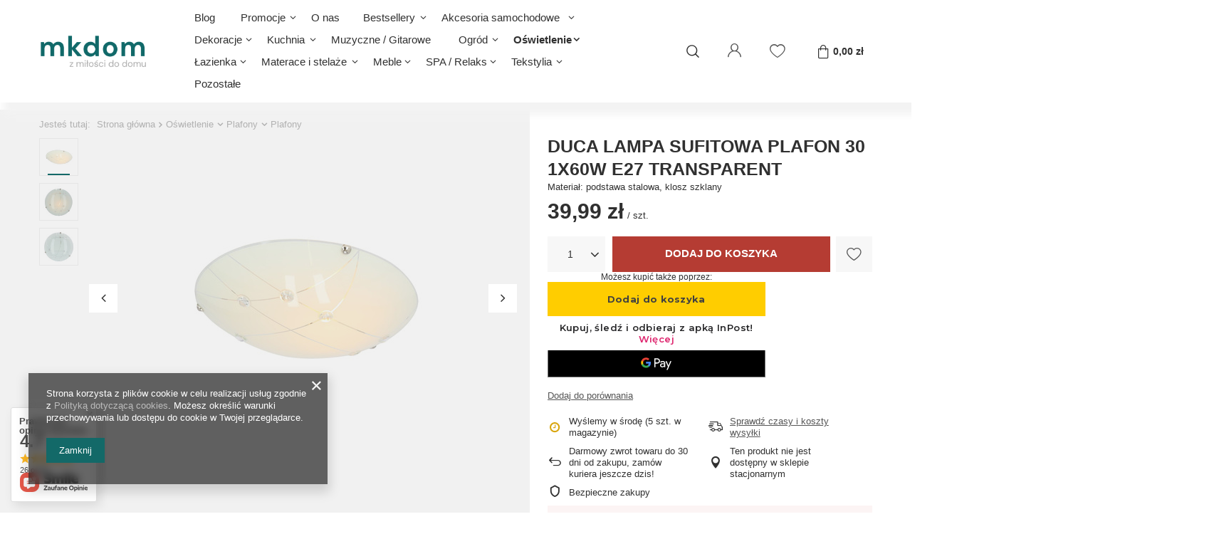

--- FILE ---
content_type: text/html; charset=utf-8
request_url: https://mkdom.net/pl/products/duca-lampa-sufitowa-plafon-30-1x60w-e27-transparent-52339.html
body_size: 28466
content:
<!DOCTYPE html>
<html lang="pl" class="--vat --gross " ><head><meta name='viewport' content='user-scalable=no, initial-scale = 1.0, maximum-scale = 1.0, width=device-width'/> <link rel="preload" crossorigin="anonymous" as="font" href="/gfx/pol/fontello.woff?v=2"><link rel="preconnect" href="https://fonts.gstatic.com"><link href="https://fonts.googleapis.com/css2?family=DM+Sans:wght@400;500;700&display=swap" rel="stylesheet"><meta http-equiv="Content-Type" content="text/html; charset=utf-8"><meta http-equiv="X-UA-Compatible" content="IE=edge"><title>DUCA LAMPA SUFITOWA PLAFON 30 1X60W E27 TRANSPARENT  | Oświetlenie \ Plafony \ Plafony</title><meta name="keywords" content=""><meta name="description" content="DUCA LAMPA SUFITOWA PLAFON 30 1X60W E27 TRANSPARENT  | Oświetlenie \ Plafony \ Plafony"><link rel="icon" href="/gfx/pol/favicon.ico"><meta name="theme-color" content="#136968"><meta name="msapplication-navbutton-color" content="#136968"><meta name="apple-mobile-web-app-status-bar-style" content="#136968"><link rel="preload stylesheet" as="style" href="/gfx/pol/style.css.gzip?r=1766069681"><script>var app_shop={urls:{prefix:'data="/gfx/'.replace('data="', '')+'pol/',graphql:'/graphql/v1/'},vars:{priceType:'gross',priceTypeVat:true,productDeliveryTimeAndAvailabilityWithBasket:false,geoipCountryCode:'US',},txt:{priceTypeText:'',},fn:{},fnrun:{},files:[],graphql:{}};const getCookieByName=(name)=>{const value=`; ${document.cookie}`;const parts = value.split(`; ${name}=`);if(parts.length === 2) return parts.pop().split(';').shift();return false;};if(getCookieByName('freeeshipping_clicked')){document.documentElement.classList.remove('--freeShipping');}if(getCookieByName('rabateCode_clicked')){document.documentElement.classList.remove('--rabateCode');}</script><meta name="robots" content="index,follow"><meta name="rating" content="general"><meta name="Author" content="MK Dom na bazie IdoSell (www.idosell.com/shop).">
<!-- Begin LoginOptions html -->

<style>
#client_new_social .service_item[data-name="service_Apple"]:before, 
#cookie_login_social_more .service_item[data-name="service_Apple"]:before,
.oscop_contact .oscop_login__service[data-service="Apple"]:before {
    display: block;
    height: 2.6rem;
    content: url('/gfx/standards/apple.svg?r=1743165583');
}
.oscop_contact .oscop_login__service[data-service="Apple"]:before {
    height: auto;
    transform: scale(0.8);
}
#client_new_social .service_item[data-name="service_Apple"]:has(img.service_icon):before,
#cookie_login_social_more .service_item[data-name="service_Apple"]:has(img.service_icon):before,
.oscop_contact .oscop_login__service[data-service="Apple"]:has(img.service_icon):before {
    display: none;
}
</style>

<!-- End LoginOptions html -->

<!-- Open Graph -->
<meta property="og:type" content="website"><meta property="og:url" content="https://mkdom.net/pl/products/duca-lampa-sufitowa-plafon-30-1x60w-e27-transparent-52339.html
"><meta property="og:title" content="DUCA LAMPA SUFITOWA PLAFON 30 1X60W E27 TRANSPARENT"><meta property="og:description" content="Materiał: podstawa stalowa, klosz szklany"><meta property="og:site_name" content="MK Dom"><meta property="og:locale" content="pl_PL"><meta property="og:image" content="https://mkdom.net/hpeciai/eb50f10170fbce8c408ced059c355035/pol_pl_DUCA-LAMPA-SUFITOWA-PLAFON-30-1X60W-E27-TRANSPARENT-52339_2.jpg"><meta property="og:image:width" content="450"><meta property="og:image:height" content="450"><link rel="manifest" href="https://mkdom.net/data/include/pwa/1/manifest.json?t=3"><meta name="apple-mobile-web-app-capable" content="yes"><meta name="apple-mobile-web-app-status-bar-style" content="black"><meta name="apple-mobile-web-app-title" content="mkdom.net"><link rel="apple-touch-icon" href="/data/include/pwa/1/icon-128.png"><link rel="apple-touch-startup-image" href="/data/include/pwa/1/logo-512.png" /><meta name="msapplication-TileImage" content="/data/include/pwa/1/icon-144.png"><meta name="msapplication-TileColor" content="#2F3BA2"><meta name="msapplication-starturl" content="/"><script type="application/javascript">var _adblock = true;</script><script async src="/data/include/advertising.js"></script><script type="application/javascript">var statusPWA = {
                online: {
                    txt: "Połączono z internetem",
                    bg: "#5fa341"
                },
                offline: {
                    txt: "Brak połączenia z internetem",
                    bg: "#eb5467"
                }
            }</script><script async type="application/javascript" src="/ajax/js/pwa_online_bar.js?v=1&r=6"></script><script >
window.dataLayer = window.dataLayer || [];
window.gtag = function gtag() {
dataLayer.push(arguments);
}
gtag('consent', 'default', {
'ad_storage': 'denied',
'analytics_storage': 'denied',
'ad_personalization': 'denied',
'ad_user_data': 'denied',
'wait_for_update': 500
});

gtag('set', 'ads_data_redaction', true);
</script><script  class='google_consent_mode_update'>
gtag('consent', 'update', {
'ad_storage': 'granted',
'analytics_storage': 'granted',
'ad_personalization': 'granted',
'ad_user_data': 'granted'
});
</script>
<!-- End Open Graph -->

<link rel="canonical" href="https://mkdom.net/pl/products/duca-lampa-sufitowa-plafon-30-1x60w-e27-transparent-52339.html" />

                <!-- Global site tag (gtag.js) -->
                <script  async src="https://www.googletagmanager.com/gtag/js?id=AW-10970475479"></script>
                <script >
                    window.dataLayer = window.dataLayer || [];
                    window.gtag = function gtag(){dataLayer.push(arguments);}
                    gtag('js', new Date());
                    
                    gtag('config', 'AW-10970475479', {"allow_enhanced_conversions":true});

                </script>
                            <!-- Google Tag Manager -->
                    <script >(function(w,d,s,l,i){w[l]=w[l]||[];w[l].push({'gtm.start':
                    new Date().getTime(),event:'gtm.js'});var f=d.getElementsByTagName(s)[0],
                    j=d.createElement(s),dl=l!='dataLayer'?'&l='+l:'';j.async=true;j.src=
                    'https://www.googletagmanager.com/gtm.js?id='+i+dl;f.parentNode.insertBefore(j,f);
                    })(window,document,'script','dataLayer','AW-10970475479');</script>
            <!-- End Google Tag Manager -->
<!-- Begin additional html or js -->


<!--8|1|3-->
<!-- Hotjar Tracking Code for my site -->
<script>
(function(h,o,t,j,a,r){
h.hj=h.hj||function(){(h.hj.q=h.hj.q||[]).push(arguments)};
h._hjSettings={hjid:3411029,hjsv:6};
a=o.getElementsByTagName('head')[0];
r=o.createElement('script');r.async=1;
r.src=t+h._hjSettings.hjid+j+h._hjSettings.hjsv;
a.appendChild(r);
})(window,document,' https://static.hotjar.com/c/hotjar-','.js?sv=');
</script>

<!-- End additional html or js -->
                <script>
                if (window.ApplePaySession && window.ApplePaySession.canMakePayments()) {
                    var applePayAvailabilityExpires = new Date();
                    applePayAvailabilityExpires.setTime(applePayAvailabilityExpires.getTime() + 2592000000); //30 days
                    document.cookie = 'applePayAvailability=yes; expires=' + applePayAvailabilityExpires.toUTCString() + '; path=/;secure;'
                    var scriptAppleJs = document.createElement('script');
                    scriptAppleJs.src = "/ajax/js/apple.js?v=3";
                    if (document.readyState === "interactive" || document.readyState === "complete") {
                          document.body.append(scriptAppleJs);
                    } else {
                        document.addEventListener("DOMContentLoaded", () => {
                            document.body.append(scriptAppleJs);
                        });  
                    }
                } else {
                    document.cookie = 'applePayAvailability=no; path=/;secure;'
                }
                </script>
                                <script>
                var listenerFn = function(event) {
                    if (event.origin !== "https://payment.idosell.com")
                        return;
                    
                    var isString = (typeof event.data === 'string' || event.data instanceof String);
                    if (!isString) return;
                    try {
                        var eventData = JSON.parse(event.data);
                    } catch (e) {
                        return;
                    }
                    if (!eventData) { return; }                                            
                    if (eventData.isError) { return; }
                    if (eventData.action != 'isReadyToPay') {return; }
                    
                    if (eventData.result.result && eventData.result.paymentMethodPresent) {
                        var googlePayAvailabilityExpires = new Date();
                        googlePayAvailabilityExpires.setTime(googlePayAvailabilityExpires.getTime() + 2592000000); //30 days
                        document.cookie = 'googlePayAvailability=yes; expires=' + googlePayAvailabilityExpires.toUTCString() + '; path=/;secure;'
                    } else {
                        document.cookie = 'googlePayAvailability=no; path=/;secure;'
                    }                                            
                }     
                if (!window.isAdded)
                {                                        
                    if (window.oldListener != null) {
                         window.removeEventListener('message', window.oldListener);
                    }                        
                    window.addEventListener('message', listenerFn);
                    window.oldListener = listenerFn;                                      
                       
                    const iframe = document.createElement('iframe');
                    iframe.src = "https://payment.idosell.com/assets/html/checkGooglePayAvailability.html?origin=https%3A%2F%2Fmkdom.net";
                    iframe.style.display = 'none';                                            

                    if (document.readyState === "interactive" || document.readyState === "complete") {
                          if (!window.isAdded) {
                              window.isAdded = true;
                              document.body.append(iframe);
                          }
                    } else {
                        document.addEventListener("DOMContentLoaded", () => {
                            if (!window.isAdded) {
                              window.isAdded = true;
                              document.body.append(iframe);
                          }
                        });  
                    }  
                }
                </script>
                <script>let paypalDate = new Date();
                    paypalDate.setTime(paypalDate.getTime() + 86400000);
                    document.cookie = 'payPalAvailability_PLN=-1; expires=' + paypalDate.getTime() + '; path=/; secure';
                </script><script src="/data/gzipFile/expressCheckout.js.gz"></script><script src="/inPost/inpostPayNew.js"></script><script type="text/javascript" src="/expressCheckout/smileCheckout.php?v=3"></script><style>express-checkout:not(:defined){-webkit-appearance:none;background:0 0;display:block !important;outline:0;width:100%;min-height:48px;position:relative}</style><link rel="preload" as="image" href="https://static2.mkdom.net/hpeciai/b758df961c34b73da050e22661761fc8/pol_pm_DUCA-LAMPA-SUFITOWA-PLAFON-30-1X60W-E27-TRANSPARENT-52339_2.jpg"><style>
								#main_banner1.skeleton .main_slider__item {
									padding-top: calc(400/1200* 100%);
								}
								#main_banner1 .main_slider__item > a.loading {
									min-height: 400px;
								}
							</style><style>
									#photos_slider[data-skeleton] .photos__link:before {
										padding-top: calc(450/450* 100%);
									}
									@media (min-width: 979px) {.photos__slider[data-skeleton] .photos__figure:not(.--nav):first-child .photos__link {
										max-height: 450px;
									}}
								</style></head><body>
        <style id="smile_global_replace_styles">
          .projector_smile.projector_smile,
          .smile_basket.smile_basket {
            visibility: hidden !important;
          }
        </style>
        <style id="smile_global_replace_character_icon">
          .smile_basket__block.--desc,
            .projector_smile__block.--desc {
              padding: 1rem;
              line-height: 1.1rem;
              font-size: 1.1rem;
            }
        
          .modal.--smile .modal__wrapper .modal__content:after,
          #dialog_wrapper.smile_info__dialog:after {
            background: url("/gfx/standards/smile_dialog_package.png?r=1682427675") no-repeat;
            background-size: contain;
            position: absolute;
            bottom: 35px;
          }
        
          .modal.--smile .modal__wrapper .headline,
          #dialog_wrapper.smile_info__dialog .headline {
            font-family: "Arial", "Helvetica", sans-serif, "Arial", sans-serif;
            color: #333;
            display: flex;
            align-items: center;
            justify-content: flex-start;
            font-size: 26px;
            font-weight: 600;
            padding: 10px 0;
            text-decoration: none;
            text-align: left;
            line-height: 36px;
            margin-bottom: 15px;
            text-transform: none;
            letter-spacing: normal;
          }
        
          .modal.--smile .modal__wrapper .headline::after,
          #dialog_wrapper.smile_info__dialog .headline::after {
            display: none;
          }
        
          .modal.--smile .modal__wrapper .smile_info__iai,
          #dialog_wrapper.smile_info__dialog .smile_info__iai {
            margin-top: 2px;
          }
        
          @media (min-width: 575px) {
            .modal.--smile .modal__wrapper .modal__content:after,
            #dialog_wrapper.smile_info__dialog:after {
              width: 192px;
              height: 177px;
            }
        
            .modal.--smile .modal__wrapper .headline,
            #dialog_wrapper.smile_info__dialog .headline {
              line-height: 40px;
              margin-right: 70px;
              font-size: 36px;
            }
          }
        
          @media (min-width: 757px) {
            .modal.--smile .modal__wrapper .modal__content:after,
            #dialog_wrapper.smile_info__dialog:after {
              right: 30px;
            }
          }
        
          .smile_desc__wrapper {
            padding-right: 5px;
          }
        
          .projector_smile .--desc .projector_smile__link,
          .smile_basket .--desc .smile_basket__link {
            display: inline-block;
          }
        </style>
        
        <script>
          document.addEventListener("DOMContentLoaded", () => {
            /**
             * Podmiana styli oraz danych w banerze/modalu Smile
             *
             * @param {object} options literał obiektu z opcjami
             * @param {string} options.smile_headline literał "Kupujesz i dostawę masz gratis!"
             * @param {string} options.smile_delivery literał "dostawy ze sklepów internetowych przy"
             * @param {string} options.smile_delivery_minprice literał "zamówieniu za X zł są za darmo."
             * @param {string} options.smile_delivery_name literał "Darmowa dostawa obejmuje dostarczenie..."
             * @param {Array<{icon: string; name: string;}>} options.smile_delivery_icon tablica obiektów z nazwami i odnośnikami do ikon/grafik kurierów
             * @param {string} options.smile_baner literał "Darmowa dostawa do paczkomatu lub punktu odbioru"
             * @param {string} options.smile_description literał "Smile - dostawy ze sklepów internetowych przy zamówieniu od X zł są za darmo"
             * @param {string} options.smile_idosell_logo_title literał "Smile to usługa IdoSell"
             */
            const GlobalSmileReplaceAddon = (options = {}) => {
              let {
                smile_headline,
                smile_delivery,
                smile_delivery_minprice,
                smile_delivery_name,
                smile_delivery_icon,
                smile_baner,
                smile_description,
                smile_idosell_logo_title,
              } = options;
        
              const idosell_logo = "/gfx/standards/Idosell_logo_black.svg?r=1652092770";
              const smile_logo = "/gfx/standards/smile_logo.svg?r=1652092770";
        
              const projectorSmile = document.querySelector(".projector_smile");
              const basketSmile = document.querySelector(".smile_basket");
              const smileModalWrapper = document.querySelector(".smile_info");
        
              const getCourierIcon = (icon, alt, classList = "smile_info__inpost_logo") =>
                `<img class="${classList}" src="${icon}" alt="${alt}"></img>`;
              const injectHtml = (element, html) => element.insertAdjacentHTML("beforeend", html);
        
              const removeCourierIcons = (elementList) => {
                elementList?.forEach((element) => {
                  element.parentElement.removeChild(element);
                });
              };
        
              const appendCourierIcons = (infoContainer, classList) => {
                smile_delivery_icon?.forEach((el, idx) => {
                  const rendered = getCourierIcon(el.icon, el.name || `Smile Courier ${idx}`, classList);
                  injectHtml(infoContainer, rendered);
                });
              };
        
              const handleCourierIcons = (infoContainer, iconElementList, classList) => {
                if (infoContainer && iconElementList && smile_delivery_icon) {
                  if (Array.isArray(smile_delivery_icon)) {
                    removeCourierIcons(iconElementList);
                    appendCourierIcons(infoContainer, classList);
                  }
                }
              };
        
              // Podmiana wszystkich logo smile
              const replaceAllSmileLogo = () => {
                const logoElementList = document.querySelectorAll(
                  ".projector_smile .projector_smile__logo, .smile_info .smile_info__item.--smile .smile_info__logo, .smile_basket .smile_basket__logo"
                );
                if (logoElementList.length === 0) return;
        
                logoElementList.forEach((logoElement) => {
                  logoElement.setAttribute("src", smile_logo);
                  logoElement.setAttribute("data-src", smile_logo);
                });
              };
        
              const replaceBannerSmile = () => {
                const infoContainer =
                  projectorSmile?.querySelector(".projector_smile__inpost") ||
                  basketSmile?.querySelector(".smile_basket__inpost");
                const textElement =
                  projectorSmile?.querySelector(".projector_smile__inpost .projector_smile__inpost_text") ||
                  basketSmile?.querySelector(".smile_basket__inpost .smile_basket__inpost_text");
                const descriptionElement =
                  projectorSmile?.querySelector(".projector_smile__block.--desc") ||
                  basketSmile?.querySelector(".smile_basket__block.--desc");
                const logoElementList = infoContainer?.querySelectorAll("img");
        
                // Podmiana opisu w bannerze
                if (infoContainer && smile_baner) {
                  textElement.textContent = smile_baner;
                }
        
                // Podmiana opisu pod bannerem
                if (descriptionElement && smile_description) {
                  const link =
                    descriptionElement.querySelector(".projector_smile__link") ||
                    descriptionElement.querySelector(".smile_basket__link");
        
                  if (!link) {
                    descriptionElement.innerHTML = "";
                  }
        
                  descriptionElement.insertAdjacentHTML(
                    "afterbegin",
                    `<span class="smile_desc__wrapper">${smile_description}</span>`
                  );
                }
        
                // Podmiana ikon
                let imageClassList;
                if (projectorSmile) {
                  imageClassList = "projector_smile__inpost_logo";
                } else if (basketSmile) {
                  imageClassList = "smile_basket__inpost_logo";
                }
        
                // Podmiana ikon kurierów
                handleCourierIcons(infoContainer, logoElementList, imageClassList);
              };
        
              const replaceModalSmile = () => {
                const smileInfoContainer = smileModalWrapper?.querySelector(".smile_info__item.--smile .smile_info__sub");
                const infoTextElement = smileInfoContainer?.querySelector(".smile_info__text");
                const infoStrongElement = smileInfoContainer?.querySelector(".smile_info__strong");
                const headlineElement = smileModalWrapper?.querySelector(".headline .headline__name");
                const courierContainer = smileModalWrapper?.querySelector(".smile_info__item.--inpost");
                const textElement = courierContainer?.querySelector(".smile_info__text");
                const iconElementList = courierContainer?.querySelectorAll("img");
                const footerContainer = smileModalWrapper?.querySelector(".smile_info__item.--footer");
                const idosellTitle = footerContainer?.querySelector(".smile_info__iai");
                const imageElement = footerContainer?.querySelector("img");
        
                // Podmiana tytułu modala
                if (headlineElement && smile_headline) {
                  headlineElement.textContent = smile_headline;
                }
        
                // Podmiana tekstu obok logo w modalu
                if (smile_delivery && infoTextElement) {
                  infoTextElement.textContent = smile_delivery;
                }
        
                // Podmiana pogrubionego tekstu obok logo w modalu
                if (smile_delivery_minprice && infoStrongElement) {
                  infoStrongElement.innerHTML = smile_delivery_minprice;
                  // infoStrongElement.textContent = smile_delivery_minprice;
                }
        
                // Podmiana opisu kurierów
                if (smile_delivery_name && textElement) {
                  textElement.textContent = smile_delivery_name;
                }
        
                // Podmiana ikon kurierów
                handleCourierIcons(courierContainer, iconElementList, "smile_info__inpost_logo");
        
                // Podmiana logo IdoSell w stopce
                if (imageElement) {
                  imageElement.setAttribute("src", idosell_logo);
                  imageElement.setAttribute("data-src", idosell_logo);
                }
        
                // Podmiana tekstu IdoSell
                if (idosellTitle && smile_idosell_logo_title) {
                  idosellTitle.textContent = smile_idosell_logo_title;
                }
              };
        
              const removeStyles = () => {
                const replaceStyles = document.querySelectorAll("#smile_global_replace_styles");
                if (replaceStyles.length === 0) return;
        
                replaceStyles.forEach((rStyle) => {
                  rStyle.innerHTML = "";
                  rStyle?.remove?.();
                });
              };
        
              const init = () => {
                replaceAllSmileLogo();
                replaceModalSmile();
                replaceBannerSmile();
        
                removeStyles();
              };
        
              try {
                if (!projectorSmile && !basketSmile && !smileModalWrapper) return;
        
                init();
              } catch (error) {
                console.error("[GlobalSmileReplaceAddon] Error:", error);
              }
            };
        
            // [iai:smile_headline] <- literał "Kupujesz i dostawę masz gratis!"
            // [iai:smile_delivery] <- literał "dostawy ze sklepów internetowych przy"
            // [iai:smile_delivery_minprice] <- literał "zamówieniu za 50 zł są za darmo."
            // [iai:smile_delivery_name] <- literał "Darmowa dostawa obejmuje dostarczenie przesyłki do Paczkomatu InPost lub punktu odbioru Orlen Paczka" bądź "Darmowa dostawa obejmuje dostarczenie przesyłki do punktu odbioru Orlen Paczka" w zależności od tego czy InPost pozostanie w Smile
            // [iai:smile_delivery_icon] <- url do ikon/grafik kurierów (logo InPost i Orlen Paczka lub tylko Orlen Paczka - jak wyżej)
            // [iai:smile_baner] <- literał "Darmowa dostawa do paczkomatu lub punktu odbioru" bądź "Darmowa dostawa do punktu odbioru" w zależności od tego czy InPost pozostanie w Smile
            // [iai:smile_description] <- literał "Smile - dostawy ze sklepów internetowych przy zamówieniu od 50 zł są za darmo"
            // [iai:smile_idosell_logo_title] <- literał "Smile to usługa IdoSell"
        
            // Wywołanie GlobalSmileReplaceAddon
            // Do przekazania obiekt z właściwościami:
            // smile_headline
            // smile_delivery
            // smile_delivery_minprice
            // smile_delivery_name
            // smile_delivery_icon
            // smile_baner
            // smile_description
            // smile_idosell_logo_title
        
            try {
              GlobalSmileReplaceAddon({
                smile_headline: "Kupujesz i dostawę masz gratis!",
                smile_delivery: "dostawy ze sklepów internetowych przy",
                smile_delivery_minprice: "zamówieniu za 50,00 zł są za darmo.",
                smile_delivery_name:
                  "Darmowa dostawa obejmuje dostarczenie przesyłki do Paczkomatu InPost",
                smile_delivery_icon: [{ name: "InPost", icon: "/panel/gfx/mainInPostLogo.svg" },],
                smile_baner: "Darmowa dostawa do paczkomatu",
                smile_description: "Smile - dostawy ze sklepów internetowych przy zamówieniu od 50,00 zł są za darmo",
                smile_idosell_logo_title: "Smile to usługa",
              });
            } catch (error) {
              console.error("[GlobalSmileReplaceAddon] DOMContentLoaded_Error:", error);
            }
          },
            false
          );
        </script>
        <script>
					var script = document.createElement('script');
					script.src = app_shop.urls.prefix + 'envelope.js.gzip';

					document.getElementsByTagName('body')[0].insertBefore(script, document.getElementsByTagName('body')[0].firstChild);
				</script><div id="container" class="projector_page container"><header class="row mx-0 flex-nowrap flex-md-wrap commercial_banner"><script class="ajaxLoad">
                app_shop.vars.vat_registered = "true";
                app_shop.vars.currency_format = "###,##0.00";
                
                    app_shop.vars.currency_before_value = false;
                
                    app_shop.vars.currency_space = true;
                
                app_shop.vars.symbol = "zł";
                app_shop.vars.id= "PLN";
                app_shop.vars.baseurl = "http://mkdom.net/";
                app_shop.vars.sslurl= "https://mkdom.net/";
                app_shop.vars.curr_url= "%2Fpl%2Fproducts%2Fduca-lampa-sufitowa-plafon-30-1x60w-e27-transparent-52339.html";
                

                var currency_decimal_separator = ',';
                var currency_grouping_separator = ' ';

                
                    app_shop.vars.blacklist_extension = ["exe","com","swf","js","php"];
                
                    app_shop.vars.blacklist_mime = ["application/javascript","application/octet-stream","message/http","text/javascript","application/x-deb","application/x-javascript","application/x-shockwave-flash","application/x-msdownload"];
                
                    app_shop.urls.contact = "/pl/contact.html";
                </script><div id="viewType" style="display:none"></div><div id="logo" class="d-flex align-items-center pl-md-0"><a href="/" target="_self"><img src="/data/gfx/mask/pol/logo_1_big.png" alt="Logo zmienisz w MODERACJA &gt; Wygląd elementów w sklepie &gt; Zarządzanie wyglądem elementów sklepu" width="480" height="248"></a></div><form action="https://mkdom.net/pl/search.html" method="get" id="menu_search" class="menu_search px-0  px-md-2 px-lg-4"><a href="#showSearchForm" class="menu_search__mobile"></a><div class="menu_search__block"><div class="menu_search__item --input"><input class="menu_search__input" type="text" name="text" autocomplete="off" placeholder="Wpisz czego szukasz"><button class="menu_search__submit" type="submit"></button></div><div class="menu_search__item --results search_result"></div></div></form><div id="menu_settings" class=" px-0 px-md-2 px-lg-4 d-flex align-items-center justify-content-center justify-content-lg-end"><div id="menu_additional"><a class="account_link" href="https://mkdom.net/pl/login.html">Zaloguj się</a><div class="shopping_list_top" data-empty="true"><span class="slt_lists__number"></span><a href="https://mkdom.net/pl/shoppinglist" class="wishlist_link slt_link">Listy zakupowe</a><div class="slt_lists"><ul class="slt_lists__nav"><li class="slt_lists__nav_item" data-list_skeleton="true" data-list_id="true" data-shared="true"><a class="slt_lists__nav_link" data-list_href="true"><span class="slt_lists__nav_name" data-list_name="true"></span><span class="slt_lists__count" data-list_count="true">0</span></a></li></ul><span class="slt_lists__empty">Dodaj do nich produkty, które lubisz i chcesz kupić później.</span></div></div></div></div><div class="sl_choose sl_dialog"><div class="sl_choose__wrapper sl_dialog__wrapper p-4 p-md-5"><div class="sl_choose__item --top sl_dialog_close mb-2"><strong class="sl_choose__label">Zapisz na liście zakupowej</strong></div><div class="sl_choose__item --lists" data-empty="true"><div class="sl_choose__list f-group --radio m-0 d-md-flex align-items-md-center justify-content-md-between" data-list_skeleton="true" data-list_id="true" data-shared="true"><input type="radio" name="add" class="sl_choose__input f-control" id="slChooseRadioSelect" data-list_position="true"><label for="slChooseRadioSelect" class="sl_choose__group_label f-label py-4" data-list_position="true"><span class="sl_choose__sub d-flex align-items-center"><span class="sl_choose__name" data-list_name="true"></span><span class="sl_choose__count" data-list_count="true">0</span></span></label><button type="button" class="sl_choose__button --desktop btn --solid">Zapisz</button></div></div><div class="sl_choose__item --create sl_create mt-4"><a href="#new" class="sl_create__link  align-items-center">Stwórz nową listę zakupową</a><form class="sl_create__form align-items-center"><div class="sl_create__group f-group --small mb-0"><input type="text" class="sl_create__input f-control" required="required"><label class="sl_create__label f-label">Nazwa nowej listy</label></div><button type="submit" class="sl_create__button btn --solid ml-2 ml-md-3">Utwórz listę</button></form></div><div class="sl_choose__item --mobile mt-4 d-flex justify-content-center d-md-none"><button class="sl_choose__button --mobile btn --solid --large">Zapisz</button></div></div></div><div id="menu_basket" class="px-0  topBasket"><a class="topBasket__sub" href="/basketedit.php"><span class="badge badge-info"></span><strong class="topBasket__price" style="display: none;">0,00 zł</strong></a><div class="topBasket__details --products" style="display: none;"><div class="topBasket__block --labels"><label class="topBasket__item --name">Produkt</label><label class="topBasket__item --sum">Ilość</label><label class="topBasket__item --prices">Cena</label></div><div class="topBasket__block --products"></div></div><div class="topBasket__details --shipping" style="display: none;"><span class="topBasket__name">Koszt dostawy od</span><span id="shipppingCost"></span></div><script>
                        app_shop.vars.cache_html = true;
                    </script></div><nav id="menu_categories" class="px-0 px-md-3 wide"><button type="button" class="navbar-toggler"><i class="icon-reorder"></i></button><div class="navbar-collapse" id="menu_navbar"><ul class="navbar-nav mx-md-n2"><li class="nav-item"><a  href="https://mkdom.net/pl/blog.html" target="_self" title="Blog" class="nav-link" >Blog</a></li><li class="nav-item"><a  href="/pl/menu/promocje-253.html" target="_self" title="Promocje" class="nav-link" >Promocje</a><ul class="navbar-subnav"><li class="nav-item empty"><a class="nav-link" href="/pl/menu/promocja-candellux-26-254.html" target="_self">Promocja Candellux 26%</a></li></ul></li><li class="nav-item"><a  href="https://mkdom.net/pl/terms/informacje-o-sklepie-19.html" target="_self" title="O nas" class="nav-link" >O nas</a></li><li class="nav-item"><a  href="/pl/menu/bestsellery-171.html" target="_self" title="Bestsellery" class="nav-link" >Bestsellery</a><ul class="navbar-subnav"><li class="nav-item empty"><a class="nav-link" href="/pl/menu/oswietlenie-172.html" target="_self">Oświetlenie</a></li><li class="nav-item empty"><a class="nav-link" href="/pl/menu/dekoracje-209.html" target="_self">Dekoracje</a></li><li class="nav-item empty"><a class="nav-link" href="/pl/menu/materace-210.html" target="_self">Materace</a></li></ul></li><li class="nav-item"><a  href="/pl/menu/akcesoria-samochodowe-269.html" target="_self" title="Akcesoria samochodowe" class="nav-link" >Akcesoria samochodowe</a><ul class="navbar-subnav"><li class="nav-item empty"><a class="nav-link" href="/pl/menu/poduszki-samochodowe-277.html" target="_self">Poduszki samochodowe</a></li><li class="nav-item"><a class="nav-link" href="/pl/menu/organizery-278.html" target="_self">Organizery</a><ul class="navbar-subsubnav"><li class="nav-item"><a class="nav-link" href="/pl/menu/organizacja-bagaznika-279.html" target="_self">Organizacja bagażnika</a></li></ul></li><li class="nav-item empty"><a class="nav-link" href="/pl/menu/czyszczenie-287.html" target="_self">Czyszczenie</a></li><li class="nav-item"><a class="nav-link" href="/pl/menu/etui-na-kluczyki-288.html" target="_self">Etui na Kluczyki</a><ul class="navbar-subsubnav"><li class="nav-item"><a class="nav-link" href="/pl/menu/saab-9-3-ii-289.html" target="_self">Saab 9-3 II</a></li></ul></li><li class="nav-item empty"><a class="nav-link" href="/pl/menu/spinki-klipsy-290.html" target="_self">Spinki / klipsy</a></li></ul></li><li class="nav-item"><a  href="/pl/menu/dekoracje-156.html" target="_self" title="Dekoracje" class="nav-link" >Dekoracje</a><ul class="navbar-subnav"><li class="nav-item empty"><a class="nav-link" href="/pl/menu/wieczne-roze-w-szkle-280.html" target="_self">Wieczne Róże w szkle</a></li><li class="nav-item empty"><a class="nav-link" href="/pl/menu/poszewki-dekoracyjne-281.html" target="_self">Poszewki dekoracyjne</a></li></ul></li><li class="nav-item"><a  href="/pl/menu/kuchnia-282.html" target="_self" title="Kuchnia" class="nav-link" >Kuchnia</a><ul class="navbar-subnav"><li class="nav-item empty"><a class="nav-link" href="/pl/menu/organizacja-283.html" target="_self">Organizacja</a></li><li class="nav-item empty"><a class="nav-link" href="/pl/menu/srodki-do-czyszczenia-286.html" target="_self">Środki do czyszczenia</a></li></ul></li><li class="nav-item"><a  href="/pl/menu/muzyczne-gitarowe-271.html" target="_self" title="Muzyczne / Gitarowe" class="nav-link" >Muzyczne / Gitarowe</a></li><li class="nav-item"><a  href="/pl/menu/ogrod-226.html" target="_self" title="Ogród" class="nav-link" >Ogród</a><ul class="navbar-subnav"><li class="nav-item empty"><a class="nav-link" href="/pl/menu/rabaty-kwietniki-donice-227.html" target="_self">Rabaty, Kwietniki, Donice</a></li></ul></li><li class="nav-item active"><a  href="/pl/menu/oswietlenie-152.html" target="_self" title="Oświetlenie" class="nav-link active" >Oświetlenie</a><ul class="navbar-subnav"><li class="nav-item"><a class="nav-link" href="/pl/menu/lampy-wiszace-165.html" target="_self">Lampy wiszące</a><ul class="navbar-subsubnav"><li class="nav-item"><a class="nav-link" href="/pl/menu/nad-stol-245.html" target="_self">Nad stół</a></li></ul></li><li class="nav-item empty"><a class="nav-link" href="/pl/menu/lampy-sufitowe-175.html" target="_self">Lampy sufitowe</a></li><li class="nav-item"><a class="nav-link" href="/pl/menu/kinkiety-lampy-scienne-176.html" target="_self">Kinkiety (Lampy ścienne)</a><ul class="navbar-subsubnav"><li class="nav-item"><a class="nav-link" href="/pl/menu/lazienkowe-nad-lustro-obraz-241.html" target="_self">Łazienkowe (Nad lustro/obraz)</a></li><li class="nav-item"><a class="nav-link" href="/pl/menu/nad-lozko-242.html" target="_self">Nad łóżko</a></li><li class="nav-item"><a class="nav-link" href="/pl/menu/polplafony-243.html" target="_self">Półplafony</a></li><li class="nav-item"><a class="nav-link" href="/pl/menu/dzieciece-244.html" target="_self">Dziecięce</a></li></ul></li><li class="nav-item empty"><a class="nav-link" href="/pl/menu/lampy-podlogowe-166.html" target="_self">Lampy podłogowe</a></li><li class="nav-item empty"><a class="nav-link" href="/pl/menu/lampy-stolowe-167.html" target="_self">Lampy stołowe</a></li><li class="nav-item active"><a class="nav-link active" href="/pl/menu/plafony-168.html" target="_self">Plafony</a><ul class="navbar-subsubnav"><li class="nav-item active"><a class="nav-link active" href="/pl/menu/plafony-247.html" target="_self">Plafony</a></li><li class="nav-item"><a class="nav-link" href="/pl/menu/polplafony-248.html" target="_self">Półplafony</a></li></ul></li><li class="nav-item empty"><a class="nav-link" href="/pl/menu/oprawy-sufitowe-174.html" target="_self">Oprawy sufitowe</a></li><li class="nav-item empty"><a class="nav-link" href="/pl/menu/zarowki-170.html" target="_self">Żarówki</a></li><li class="nav-item empty"><a class="nav-link" href="/pl/menu/klosze-i-akcesoria-169.html" target="_self">Klosze i akcesoria</a></li><li class="nav-item empty"><a class="nav-link" href="/pl/menu/promocja-candellux-26-255.html" target="_self">Promocja Candellux 26%</a></li><li class="nav-item display-all empty"><a class="nav-link display-all" href="/pl/menu/oswietlenie-152.html">+ Pokaż wszystkie</a></li></ul></li><li class="nav-item"><a  href="/pl/menu/lazienka-284.html" target="_self" title="Łazienka" class="nav-link" >Łazienka</a><ul class="navbar-subnav"><li class="nav-item empty"><a class="nav-link" href="/pl/menu/organizacja-285.html" target="_self">Organizacja</a></li></ul></li><li class="nav-item"><a  href="/pl/menu/materace-i-stelaze-135.html" target="_self" title="Materace i stelaże" class="nav-link" >Materace i stelaże</a><ul class="navbar-subnav"><li class="nav-item"><a class="nav-link" href="/pl/menu/sprezynowe-239.html" target="_self">Sprężynowe</a><ul class="navbar-subsubnav"><li class="nav-item"><a class="nav-link" href="/pl/menu/kieszeniowe-pocket-7-stref-177.html" target="_self">Kieszeniowe Pocket 7 stref</a></li><li class="nav-item"><a class="nav-link" href="/pl/menu/kieszeniowe-multipocket-7-stref-178.html" target="_self">Kieszeniowe Multipocket 7 stref</a></li><li class="nav-item"><a class="nav-link" href="/pl/menu/kieszeniowe-luxpocket-7-stref-179.html" target="_self">Kieszeniowe Luxpocket 7 stref</a></li><li class="nav-item"><a class="nav-link" href="/pl/menu/bonellowe-180.html" target="_self">Bonellowe</a></li></ul></li><li class="nav-item"><a class="nav-link" href="/pl/menu/piankowe-181.html" target="_self">Piankowe</a><ul class="navbar-subsubnav"><li class="nav-item"><a class="nav-link" href="/pl/menu/poliuretanowe-240.html" target="_self">Poliuretanowe</a></li><li class="nav-item"><a class="nav-link" href="/pl/menu/piankowe-7-stref-182.html" target="_self">Piankowe 7 stref</a></li><li class="nav-item"><a class="nav-link" href="/pl/menu/wysokoelastyczne-184.html" target="_self">Wysokoelastyczne</a></li><li class="nav-item"><a class="nav-link" href="/pl/menu/lateksowe-185.html" target="_self">Lateksowe</a></li></ul></li><li class="nav-item empty"><a class="nav-link" href="/pl/menu/nawierzchniowe-186.html" target="_self">Nawierzchniowe</a></li><li class="nav-item"><a class="nav-link" href="/pl/menu/na-stelazu-187.html" target="_self">Na stelażu</a><ul class="navbar-subsubnav"><li class="nav-item"><a class="nav-link" href="/pl/menu/kontynentalne-188.html" target="_self">Kontynentalne</a></li></ul></li><li class="nav-item empty"><a class="nav-link" href="/pl/menu/materace-plus-190.html" target="_self">Materace Plus</a></li><li class="nav-item empty"><a class="nav-link" href="/pl/menu/stelaze-192.html" target="_self">Stelaże</a></li></ul></li><li class="nav-item"><a  href="/pl/menu/meble-155.html" target="_self" title="Meble" class="nav-link" >Meble</a><ul class="navbar-subnav"><li class="nav-item"><a class="nav-link" href="/pl/menu/fotele-224.html" target="_self">Fotele</a><ul class="navbar-subsubnav"><li class="nav-item"><a class="nav-link" href="/pl/menu/akcesoria-225.html" target="_self">Akcesoria</a></li><li class="nav-item"><a class="nav-link" href="/pl/menu/fotele-uszak-293.html" target="_self">Fotele Uszak</a></li></ul></li><li class="nav-item empty"><a class="nav-link" href="/pl/menu/pufy-podnozki-294.html" target="_self">Pufy / Podnóżki</a></li><li class="nav-item empty"><a class="nav-link" href="/pl/menu/regaly-295.html" target="_self">Regały</a></li></ul></li><li class="nav-item"><a  href="/pl/menu/spa-relaks-270.html" target="_self" title="SPA / Relaks" class="nav-link" >SPA / Relaks</a><ul class="navbar-subnav"><li class="nav-item empty"><a class="nav-link" href="/pl/menu/poduszki-do-wanny-272.html" target="_self">Poduszki do wanny</a></li><li class="nav-item"><a class="nav-link" href="/pl/menu/kadzielnice-kominki-273.html" target="_self">Kadzielnice / kominki</a><ul class="navbar-subsubnav"><li class="nav-item"><a class="nav-link" href="/pl/menu/kominki-backflow-274.html" target="_self">Kominki Backflow</a></li><li class="nav-item"><a class="nav-link" href="/pl/menu/kadzielnice-275.html" target="_self">Kadzielnice</a></li><li class="nav-item"><a class="nav-link" href="/pl/menu/knoty-backflow-276.html" target="_self">Knoty Backflow</a></li></ul></li></ul></li><li class="nav-item"><a  href="/pl/menu/tekstylia-100.html" target="_self" title="Tekstylia" class="nav-link" >Tekstylia</a><ul class="navbar-subnav"><li class="nav-item empty"><a class="nav-link" href="/pl/menu/posciele-163.html" target="_self">Pościele</a></li><li class="nav-item"><a class="nav-link" href="/pl/menu/przescieradla-206.html" target="_self">Prześcieradła</a><ul class="navbar-subsubnav"><li class="nav-item"><a class="nav-link" href="/pl/menu/z-gumka-258.html" target="_self">Z gumką</a></li><li class="nav-item"><a class="nav-link" href="/pl/menu/bez-gumki-259.html" target="_self">Bez gumki</a></li></ul></li><li class="nav-item"><a class="nav-link" href="/pl/menu/poszewki-101.html" target="_self">Poszewki</a><ul class="navbar-subsubnav"><li class="nav-item"><a class="nav-link" href="/pl/menu/poszewki-dekoracyjne-257.html" target="_self">Poszewki dekoracyjne</a></li></ul></li><li class="nav-item"><a class="nav-link" href="/pl/menu/przescieradla-ochronne-i-ochraniacze-na-materac-230.html" target="_self">Prześcieradła ochronne i ochraniacze na materac</a><ul class="navbar-subsubnav"><li class="nav-item"><a class="nav-link" href="/pl/menu/przescieradla-ochronne-237.html" target="_self">Prześcieradła Ochronne</a></li><li class="nav-item"><a class="nav-link" href="/pl/menu/ochraniacze-na-materac-238.html" target="_self">Ochraniacze na materac</a></li></ul></li><li class="nav-item empty"><a class="nav-link" href="/pl/menu/koldry-216.html" target="_self">Kołdry</a></li><li class="nav-item"><a class="nav-link" href="/pl/menu/poduszki-234.html" target="_self">Poduszki</a><ul class="navbar-subsubnav"><li class="nav-item"><a class="nav-link" href="/pl/menu/ortopedyczne-256.html" target="_self">Ortopedyczne</a></li></ul></li><li class="nav-item"><a class="nav-link" href="/pl/menu/koce-i-narzuty-236.html" target="_self">Koce i Narzuty</a><ul class="navbar-subsubnav"><li class="nav-item"><a class="nav-link" href="/pl/menu/koce-208.html" target="_self">Koce</a></li><li class="nav-item"><a class="nav-link" href="/pl/menu/narzuty-213.html" target="_self">Narzuty</a></li></ul></li><li class="nav-item"><a class="nav-link" href="/pl/menu/reczniki-205.html" target="_self">Ręczniki</a><ul class="navbar-subsubnav"><li class="nav-item"><a class="nav-link" href="/pl/menu/lazienkowe-i-kapielowe-261.html" target="_self">Łazienkowe i kąpielowe</a></li><li class="nav-item"><a class="nav-link" href="/pl/menu/kuchenne-260.html" target="_self">Kuchenne</a></li><li class="nav-item"><a class="nav-link" href="/pl/menu/dla-dzieci-262.html" target="_self">Dla dzieci</a></li></ul></li><li class="nav-item empty"><a class="nav-link" href="/pl/menu/fartuchy-235.html" target="_self">Fartuchy</a></li><li class="nav-item"><a class="nav-link" href="/pl/menu/dla-dzieci-193.html" target="_self">Dla dzieci</a><ul class="navbar-subsubnav"><li class="nav-item"><a class="nav-link" href="/pl/menu/reczniki-195.html" target="_self">Ręczniki</a></li><li class="nav-item"><a class="nav-link" href="/pl/menu/posciele-196.html" target="_self">Pościele</a></li><li class="nav-item"><a class="nav-link" href="/pl/menu/poszewki-212.html" target="_self">Poszewki</a></li><li class="nav-item"><a class="nav-link" href="/pl/menu/fartuszki-218.html" target="_self">Fartuszki</a></li></ul></li></ul></li><li class="nav-item"><a  href="/pl/menu/pozostale-251.html" target="_self" title="Pozostałe" class="nav-link" >Pozostałe</a></li></ul></div></nav><div id="breadcrumbs" class="breadcrumbs col-md-12"><div class="back_button"><button id="back_button"><i class="icon-angle-left"></i> Wstecz</button></div><div class="list_wrapper"><ol><li><span>Jesteś tutaj:  </span></li><li class="bc-main"><span><a href="/">Strona główna</a></span></li><li class="category bc-item-1 --more"><a class="category" href="/pl/menu/oswietlenie-152.html">Oświetlenie</a><ul class="breadcrumbs__sub"><li class="breadcrumbs__item"><a class="breadcrumbs__link --link" href="/pl/menu/lampy-wiszace-165.html">Lampy wiszące</a></li><li class="breadcrumbs__item"><a class="breadcrumbs__link --link" href="/pl/menu/lampy-sufitowe-175.html">Lampy sufitowe</a></li><li class="breadcrumbs__item"><a class="breadcrumbs__link --link" href="/pl/menu/kinkiety-lampy-scienne-176.html">Kinkiety (Lampy ścienne)</a></li><li class="breadcrumbs__item"><a class="breadcrumbs__link --link" href="/pl/menu/lampy-podlogowe-166.html">Lampy podłogowe</a></li><li class="breadcrumbs__item"><a class="breadcrumbs__link --link" href="/pl/menu/lampy-stolowe-167.html">Lampy stołowe</a></li><li class="breadcrumbs__item"><a class="breadcrumbs__link --link" href="/pl/menu/plafony-168.html">Plafony</a></li><li class="breadcrumbs__item"><a class="breadcrumbs__link --link" href="/pl/menu/oprawy-sufitowe-174.html">Oprawy sufitowe</a></li><li class="breadcrumbs__item"><a class="breadcrumbs__link --link" href="/pl/menu/zarowki-170.html">Żarówki</a></li><li class="breadcrumbs__item"><a class="breadcrumbs__link --link" href="/pl/menu/klosze-i-akcesoria-169.html">Klosze i akcesoria</a></li><li class="breadcrumbs__item"><a class="breadcrumbs__link --link" href="/pl/menu/promocja-candellux-26-255.html">Promocja Candellux 26%</a></li></ul></li><li class="category bc-item-2 --more"><a class="category" href="/pl/menu/plafony-168.html">Plafony</a><ul class="breadcrumbs__sub"><li class="breadcrumbs__item"><a class="breadcrumbs__link --link" href="/pl/menu/plafony-247.html">Plafony</a></li><li class="breadcrumbs__item"><a class="breadcrumbs__link --link" href="/pl/menu/polplafony-248.html">Półplafony</a></li></ul></li><li class="category bc-item-3 bc-active"><a class="category" href="/pl/menu/plafony-247.html">Plafony</a></li><li class="bc-active bc-product-name"><span>DUCA LAMPA SUFITOWA PLAFON 30 1X60W E27 TRANSPARENT</span></li></ol></div></div></header><div id="layout" class="row clearfix"><aside class="col-3"><section class="shopping_list_menu"><div class="shopping_list_menu__block --lists slm_lists" data-empty="true"><span class="slm_lists__label">Listy zakupowe</span><ul class="slm_lists__nav"><li class="slm_lists__nav_item" data-list_skeleton="true" data-list_id="true" data-shared="true"><a class="slm_lists__nav_link" data-list_href="true"><span class="slm_lists__nav_name" data-list_name="true"></span><span class="slm_lists__count" data-list_count="true">0</span></a></li><li class="slm_lists__nav_header"><span class="slm_lists__label">Listy zakupowe</span></li></ul><a href="#manage" class="slm_lists__manage d-none align-items-center d-md-flex">Zarządzaj listami</a></div><div class="shopping_list_menu__block --bought slm_bought"><a class="slm_bought__link d-flex" href="https://mkdom.net/pl/products-bought.html">
						Lista dotychczas zamówionych produktów
					</a></div><div class="shopping_list_menu__block --info slm_info"><strong class="slm_info__label d-block mb-3">Jak działa lista zakupowa?</strong><ul class="slm_info__list"><li class="slm_info__list_item d-flex mb-3">
							Po zalogowaniu możesz umieścić i przechowywać na liście zakupowej dowolną liczbę produktów nieskończenie długo.
						</li><li class="slm_info__list_item d-flex mb-3">
							Dodanie produktu do listy zakupowej nie oznacza automatycznie jego rezerwacji.
						</li><li class="slm_info__list_item d-flex mb-3">
							Dla niezalogowanych klientów lista zakupowa przechowywana jest do momentu wygaśnięcia sesji (około 24h).
						</li></ul></div></section><div class="setMobileGrid" data-item="#menu_navbar"></div><div class="setMobileGrid" data-item="#menu_navbar3" data-ismenu1="true"></div><div class="setMobileGrid" data-item="#menu_blog"></div><div class="login_menu_block d-lg-none" id="login_menu_block"><a class="sign_in_link" href="/login.php" title=""><i class="icon-user"></i><span>Zaloguj się</span></a><a class="registration_link" href="/client-new.php?register" title=""><i class="icon-lock"></i><span>Zarejestruj się</span></a><a class="order_status_link" href="/order-open.php" title=""><i class="icon-globe"></i><span>Sprawdź status zamówienia</span></a></div><div class="setMobileGrid" data-item="#menu_contact"></div><div class="setMobileGrid" data-item="#menu_settings"></div></aside><div id="content" class="col-12"><div id="menu_compare_product" class="compare mb-2 pt-sm-3 pb-sm-3 mb-sm-3" style="display: none;"><div class="compare__label d-none d-sm-block">Dodane do porównania</div><div class="compare__sub"></div><div class="compare__buttons"><a class="compare__button btn --solid --secondary" href="https://mkdom.net/pl/product-compare.html" title="Porównaj wszystkie produkty" target="_blank"><span>Porównaj produkty </span><span class="d-sm-none">(0)</span></a><a class="compare__button --remove btn d-none d-sm-block ml-sm-2" href="https://mkdom.net/pl/settings.html?comparers=remove&amp;product=###" title="Usuń wszystkie produkty">
                        Usuń produkty
                    </a></div><script>
                        var cache_html = true;
                    </script></div><section id="projector_photos" class="photos d-flex align-items-start  pb-md-4"><div id="photos_nav" class="photos__nav d-none d-md-flex flex-md-column"><figure class="photos__figure --nav"><a class="photos__link --nav" href="https://static4.mkdom.net/hpeciai/eb50f10170fbce8c408ced059c355035/pol_pl_DUCA-LAMPA-SUFITOWA-PLAFON-30-1X60W-E27-TRANSPARENT-52339_2.jpg" data-slick-index="0" data-width="100" data-height="100"><img class="photos__photo b-lazy --nav" alt="DUCA LAMPA SUFITOWA PLAFON 30 1X60W E27 TRANSPARENT" data-src="https://static2.mkdom.net/hpeciai/ee23d62fb532b0bcc9eed78867be1c52/pol_ps_DUCA-LAMPA-SUFITOWA-PLAFON-30-1X60W-E27-TRANSPARENT-52339_2.jpg"></a></figure><figure class="photos__figure --nav"><a class="photos__link --nav" href="https://static1.mkdom.net/hpeciai/8c71d719c1e42153d32a0a1848cf1898/pol_pl_DUCA-LAMPA-SUFITOWA-PLAFON-30-1X60W-E27-TRANSPARENT-52339_1.jpg" data-slick-index="1" data-width="100" data-height="100"><img class="photos__photo b-lazy --nav" alt="DUCA LAMPA SUFITOWA PLAFON 30 1X60W E27 TRANSPARENT" data-src="https://static3.mkdom.net/hpeciai/5faaf855272ef0be44e4831e6c12bb7c/pol_ps_DUCA-LAMPA-SUFITOWA-PLAFON-30-1X60W-E27-TRANSPARENT-52339_1.jpg"></a></figure><figure class="photos__figure --nav"><a class="photos__link --nav" href="https://static1.mkdom.net/hpeciai/b9703771c84e75152108eeb241f466b9/pol_pl_DUCA-LAMPA-SUFITOWA-PLAFON-30-1X60W-E27-TRANSPARENT-52339_3.jpg" data-slick-index="2" data-width="100" data-height="100"><img class="photos__photo b-lazy --nav" alt="DUCA LAMPA SUFITOWA PLAFON 30 1X60W E27 TRANSPARENT" data-src="https://static3.mkdom.net/hpeciai/49d99a0f6436d01aec4c51f75a761653/pol_ps_DUCA-LAMPA-SUFITOWA-PLAFON-30-1X60W-E27-TRANSPARENT-52339_3.jpg"></a></figure></div><div id="photos_slider" class="photos__slider" data-skeleton="true" data-nav="true"><div class="photos___slider_wrapper"><figure class="photos__figure"><a class="photos__link" href="https://static4.mkdom.net/hpeciai/eb50f10170fbce8c408ced059c355035/pol_pl_DUCA-LAMPA-SUFITOWA-PLAFON-30-1X60W-E27-TRANSPARENT-52339_2.jpg" data-width="1600" data-height="1600"><img class="photos__photo" alt="DUCA LAMPA SUFITOWA PLAFON 30 1X60W E27 TRANSPARENT" src="https://static2.mkdom.net/hpeciai/b758df961c34b73da050e22661761fc8/pol_pm_DUCA-LAMPA-SUFITOWA-PLAFON-30-1X60W-E27-TRANSPARENT-52339_2.jpg"></a></figure><figure class="photos__figure"><a class="photos__link" href="https://static1.mkdom.net/hpeciai/8c71d719c1e42153d32a0a1848cf1898/pol_pl_DUCA-LAMPA-SUFITOWA-PLAFON-30-1X60W-E27-TRANSPARENT-52339_1.jpg" data-width="1600" data-height="1600"><img class="photos__photo slick-loading" alt="DUCA LAMPA SUFITOWA PLAFON 30 1X60W E27 TRANSPARENT" data-lazy="https://static5.mkdom.net/hpeciai/da59e4dfc346be6ecbc62450becc6249/pol_pm_DUCA-LAMPA-SUFITOWA-PLAFON-30-1X60W-E27-TRANSPARENT-52339_1.jpg"></a></figure><figure class="photos__figure"><a class="photos__link" href="https://static1.mkdom.net/hpeciai/b9703771c84e75152108eeb241f466b9/pol_pl_DUCA-LAMPA-SUFITOWA-PLAFON-30-1X60W-E27-TRANSPARENT-52339_3.jpg" data-width="1600" data-height="1600"><img class="photos__photo slick-loading" alt="DUCA LAMPA SUFITOWA PLAFON 30 1X60W E27 TRANSPARENT" data-lazy="https://static4.mkdom.net/hpeciai/738b09b7ca8e20048904219f5b3a20d6/pol_pm_DUCA-LAMPA-SUFITOWA-PLAFON-30-1X60W-E27-TRANSPARENT-52339_3.jpg"></a></figure></div></div></section><div class="pswp" tabindex="-1" role="dialog" aria-hidden="true"><div class="pswp__bg"></div><div class="pswp__scroll-wrap"><div class="pswp__container"><div class="pswp__item"></div><div class="pswp__item"></div><div class="pswp__item"></div></div><div class="pswp__ui pswp__ui--hidden"><div class="pswp__top-bar"><div class="pswp__counter"></div><button class="pswp__button pswp__button--close" title="Close (Esc)"></button><button class="pswp__button pswp__button--share" title="Share"></button><button class="pswp__button pswp__button--fs" title="Toggle fullscreen"></button><button class="pswp__button pswp__button--zoom" title="Zoom in/out"></button><div class="pswp__preloader"><div class="pswp__preloader__icn"><div class="pswp__preloader__cut"><div class="pswp__preloader__donut"></div></div></div></div></div><div class="pswp__share-modal pswp__share-modal--hidden pswp__single-tap"><div class="pswp__share-tooltip"></div></div><button class="pswp__button pswp__button--arrow--left" title="Previous (arrow left)"></button><button class="pswp__button pswp__button--arrow--right" title="Next (arrow right)"></button><div class="pswp__caption"><div class="pswp__caption__center"></div></div></div></div></div><section id="projector_productname" class="product_name mb-2"><div class="product_name__block --name d-sm-flex justify-content-sm-between "><h1 class="product_name__name m-0">DUCA LAMPA SUFITOWA PLAFON 30 1X60W E27 TRANSPARENT</h1></div><div class="product_name__block --links d-lg-flex justify-content-lg-end align-items-lg-center"></div><div class="product_name__block --description "><ul><li>Materiał: podstawa stalowa, klosz szklany</li></ul></div></section><script class="ajaxLoad">
				cena_raty = 39.99;
				
						var client_login = 'false'
					
				var client_points = '0';
				var points_used = '';
				var shop_currency = 'zł';
				var product_data = {
				"product_id": '52339',
				
				"currency":"zł",
				"product_type":"product_item",
				"unit":"szt.",
				"unit_plural":"szt.",

				"unit_sellby":"1",
				"unit_precision":"0",

				"base_price":{
				
					"maxprice":"39.99",
				
					"maxprice_formatted":"39,99 zł",
				
					"maxprice_net":"32.51",
				
					"maxprice_net_formatted":"32,51 zł",
				
					"minprice":"39.99",
				
					"minprice_formatted":"39,99 zł",
				
					"minprice_net":"32.51",
				
					"minprice_net_formatted":"32,51 zł",
				
					"size_max_maxprice_net":"0.00",
				
					"size_min_maxprice_net":"0.00",
				
					"size_max_maxprice_net_formatted":"0,00 zł",
				
					"size_min_maxprice_net_formatted":"0,00 zł",
				
					"size_max_maxprice":"0.00",
				
					"size_min_maxprice":"0.00",
				
					"size_max_maxprice_formatted":"0,00 zł",
				
					"size_min_maxprice_formatted":"0,00 zł",
				
					"price_unit_sellby":"39.99",
				
					"value":"39.99",
					"price_formatted":"39,99 zł",
					"price_net":"32.51",
					"price_net_formatted":"32,51 zł",
					"vat":"23",
					"worth":"39.99",
					"worth_net":"32.51",
					"worth_formatted":"39,99 zł",
					"worth_net_formatted":"32,51 zł",
					"basket_enable":"y",
					"special_offer":"false",
					"rebate_code_active":"n",
					"priceformula_error":"false"
				},

				"order_quantity_range":{
				
				}

				

				}
				var  trust_level = '0';
			</script><form id="projector_form" class="projector_details" action="https://mkdom.net/pl/basketchange.html" method="post" data-product_id="52339" data-type="product_item"><button style="display:none;" type="submit"></button><input id="projector_product_hidden" type="hidden" name="product" value="52339"><input id="projector_size_hidden" type="hidden" name="size" autocomplete="off" value="onesize"><input id="projector_mode_hidden" type="hidden" name="mode" value="1"><div class="projector_details__wrapper --expchck --inpost-pay --oneclick"><div id="projector_sizes_cont" class="projector_details__sizes projector_sizes" data-onesize="true"><span class="projector_sizes__label">Rozmiar</span><div class="projector_sizes__sub"><a class="projector_sizes__item" href="/pl/products/duca-lampa-sufitowa-plafon-30-1x60w-e27-transparent-52339.html?selected_size=onesize" data-type="onesize"><span class="projector_sizes__name">uniwersalny</span></a></div></div><div id="projector_prices_wrapper" class="projector_details__prices projector_prices"><div class="projector_prices__srp_wrapper" id="projector_price_srp_wrapper" style="display:none;"><span class="projector_prices__srp_label">Cena katalogowa</span><strong class="projector_prices__srp" id="projector_price_srp"></strong></div><div class="projector_prices__maxprice_wrapper" id="projector_price_maxprice_wrapper" style="display:none;"><del class="projector_prices__maxprice" id="projector_price_maxprice"></del><span class="projector_prices__percent" id="projector_price_yousave" style="display:none;"><span class="projector_prices__percent_before">(-</span><span class="projector_prices__percent_value"></span><span class="projector_prices__percent_after">% Promocja ograniczona)</span></span></div><div class="projector_prices__price_wrapper"><strong class="projector_prices__price" id="projector_price_value">39,99 zł</strong><div class="projector_prices__info"><span class="projector_prices__unit_sep">
											 / 
										</span><span class="projector_prices__unit_sellby" id="projector_price_unit_sellby" style="display:none">1</span><span class="projector_prices__unit" id="projector_price_unit">szt.</span><span class="projector_prices__vat"></span></div></div><div class="projector_prices__points" id="projector_points_wrapper" style="display:none;"><div class="projector_prices__points_wrapper" id="projector_price_points_wrapper"><button id="projector_button_points_basket" type="submit" name="forpoints" value="1" class="projector_prices__points_buy"><span class="projector_prices__points_price_text">Kup za </span><span class="projector_prices__points_price" id="projector_price_points"><span class="projector_currency"> pkt.</span></span></button></div><div class="projector_prices__points_recive_wrapper" id="projector_price_points_recive_wrapper" style="display:none;"><span class="projector_prices__points_recive_text">Po zakupie otrzymasz </span><span class="projector_prices__points_recive" id="projector_points_recive_points"><span class="projector_currency"> pkt.</span></span></div></div></div><div class="projector_details__tell_availability projector_tell_availability" id="projector_tell_availability" style="display:none"><div class="projector_tell_availability__email f-group --small"><div class="f-feedback --required"><input type="text" class="f-control validate" name="email" data-validation-url="/ajax/client-new.php?validAjax=true" data-validation="client_email" required="required" disabled id="tellAvailabilityEmail"><label class="f-label" for="tellAvailabilityEmail">Twój adres e-mail</label><span class="f-control-feedback"></span></div></div><div class="projector_tell_availability__info1"><span>Dane są przetwarzane zgodnie z </span><a href="/pl/privacy-and-cookie-notice.html">polityką prywatności</a><span>. Przesyłając je, akceptujesz jej postanowienia. </span></div><div class="projector_tell_availability__button_wrapper"><button type="submit" class="projector_tell_availability__button btn --solid --large">
								Powiadom o dostępności
							</button></div><div class="projector_tell_availability__info2"><span>Powyższe dane nie są używane do przesyłania newsletterów lub innych reklam. Włączając powiadomienie zgadzasz się jedynie na wysłanie jednorazowo informacji o ponownej dostępności tego produktu. </span></div></div><div class="projector_details__buy projector_buy" id="projector_buy_section"><div class="projector_buy__number_wrapper"><select class="projector_buy__number f-select"><option selected value="1">1</option><option value="2">2</option><option value="3">3</option><option value="4">4</option><option value="5">5</option><option data-more="true">
										więcej
									</option></select><div class="projector_buy__more"><input class="projector_buy__more_input" type="number" name="number" id="projector_number" value="1"></div></div><button class="projector_buy__button btn --solid --large" id="projector_button_basket" type="submit">
									Dodaj do koszyka
								</button><a class="product_name__action --shopping-list" href="#addToShoppingList" title=""><span></span></a><div class="projector_oneclick__wrapper"><div class="projector_oneclick__label">
							Możesz kupić także poprzez:
						</div><div class="projector_details__inpost_pay projector_inpost_pay" id="inpostPay" data-id="inpostPay" data-basket-by-front="1"></div><div class="projector_details__oneclick projector_oneclick" data-lang="pol"><div class="projector_oneclick__items"><div class="projector_oneclick__item --googlePay" title="Kliknij i kup bez potrzeby rejestracji z Google Pay" id="oneclick_googlePay" data-id="googlePay"></div></div></div></div><a class="product_name__action --compare --add" href="https://mkdom.net/pl/settings.html?comparers=add&amp;product=52339" title=""><span>Dodaj do porównania</span></a></div><div class="projector_details__info projector_info"><div class="projector_info__item --status projector_status"><span class="projector_status__gfx_wrapper projector_info__icon"><img id="projector_status_gfx" class="projector_status__gfx" src="/data/lang/pol/available_graph/graph_1_7.png" alt="Produkt na zamówienie"></span><div id="projector_shipping_info" class="projector_status__info" style="display:none"><span class="projector_status__info_label">Wyślemy</span><span class="projector_status__info_days" id="projector_delivery_days">
																 w środę 
															</span><span class="projector_status__info_amount" id="projector_amount"> (%d w magazynie)</span></div><div class="projector_status__description" id="projector_status_description">Produkt na zamówienie</div></div><div class="projector_info__item --shipping projector_shipping" id="projector_shipping_dialog"><span class="projector_shipping__icon projector_info__icon"></span><a class="projector_shipping__info projector_info__link" href="#shipping_info">
										Sprawdź czasy i koszty wysyłki
									</a></div><div class="projector_info__item --returns projector_returns"><span class="projector_returns__icon projector_info__icon"></span><span class="projector_returns__info projector_info__link">Darmowy zwrot towaru do <span class="projector_returns__days">30</span> dni od zakupu, zamów kuriera jeszcze dzis!</span></div><div class="projector_info__item --stocks projector_stocks"><span class="projector_stocks__icon projector_info__icon"></span><span class="projector_stocks__info projector_info__link">Ten produkt nie jest dostępny w sklepie stacjonarnym</span></div><div class="projector_info__item --safe projector_safe"><span class="projector_safe__icon projector_info__icon"></span><span class="projector_safe__info projector_info__link">Bezpieczne zakupy</span></div></div></div><div class="projector_smile"><div class="projector_smile__block --main"><img class="projector_smile__logo" src="/gfx/standards/smile_logo.svg?r=1766069613" alt="Kupujesz i dostawę masz gratis!"><span class="projector_smile__inpost"><span class="projector_smile__inpost_text">Darmowa dostawa do paczkomatu</span><img class="projector_smile__inpost_logo" src="/gfx/standards/logo_inpost.svg?r=1766069613" alt="Paczkomaty InPost Smile"></span><a class="projector_smile__link" href="#more">Więcej informacji</a></div><div class="projector_smile__block --desc"><span class="projector_smile__desc_before">Smile - dostawy ze sklepów internetowych przy zamówieniu od </span><span class="projector_smile__price">50,00 zł</span><span class="projector_smile__desc_after"> są za darmo.</span></div></div><div class="smile_info"><h2 class="headline"><span class="headline__name">Kupujesz i dostawę masz gratis!</span></h2><div class="smile_info__item --smile"><img class="smile_info__logo" src="/gfx/standards/smile_logo.svg?r=1766069613" alt="Kupujesz i dostawę masz gratis!"><div class="smile_info__sub"><span class="smile_info__text">
									dostawy ze sklepów internetowych przy
								</span><strong class="smile_info__strong">
									zamówieniu za 
									<span class="smile_info__price">50,00 zł</span>
									 są za darmo.
								</strong></div></div><div class="smile_info__item --inpost"><span class="smile_info__text">
								Darmowa dostawa obejmuje dostarczenie przesyłki do paczkomatu
							</span><img class="smile_info__inpost_logo" src="/gfx/standards/logo_inpost.svg?r=1766069613" alt="Paczkomaty InPost Smile"></div><div class="smile_info__item --footer"><span class="smile_info__iai">Smile to usługa IdoSell</span><img src="/gfx/standards/smile_info_iai.svg?r=1766069613"></div></div></form><script class="ajaxLoad">
				app_shop.vars.contact_link = "/pl/contact.html";
			</script><section id="products_associated_zone2" class="hotspot mb-5" data-ajaxLoad="true" data-pageType="projector"><div class="hotspot mb-5 skeleton"><span class="headline"></span><div class="products d-flex flex-wrap"><div class="product col-6 col-sm-3 py-3"><span class="product__icon d-flex justify-content-center align-items-center"></span><span class="product__name"></span><div class="product__prices"></div></div><div class="product col-6 col-sm-3 py-3"><span class="product__icon d-flex justify-content-center align-items-center"></span><span class="product__name"></span><div class="product__prices"></div></div><div class="product col-6 col-sm-3 py-3"><span class="product__icon d-flex justify-content-center align-items-center"></span><span class="product__name"></span><div class="product__prices"></div></div><div class="product col-6 col-sm-3 py-3"><span class="product__icon d-flex justify-content-center align-items-center"></span><span class="product__name"></span><div class="product__prices"></div></div></div></div></section><div class="tabs"></div><div id="details_wrapper"></div><section id="projector_dictionary" class="dictionary mb-3 mb-sm-4"><div class="dictionary__group --first --no-group"><div class="dictionary__param row "><div class="dictionary__name d-flex justify-content-start"><span class="dictionary__name_txt">Producent</span></div><div class="dictionary__values col-7 col-md-8"><div class="dictionary__value"><a class="dictionary__value_txt" href="/pl/producers/candellux-1623164716.html" title="Kliknij, by zobaczyć wszystkie produkty tego producenta">Candellux</a></div></div></div><div class="dictionary__param row "><div class="dictionary__name d-flex justify-content-start"><span class="dictionary__name_txt">Materiał</span></div><div class="dictionary__values col-7 col-md-8"><div class="dictionary__value"><span class="dictionary__value_txt">podstawa stalowa, klosz szklany</span></div>, <div class="dictionary__value"><span class="dictionary__value_txt">podstawa stalowa</span></div>, <div class="dictionary__value"><span class="dictionary__value_txt">klosz szklany</span></div></div></div><div class="dictionary__param row "><div class="dictionary__name d-flex justify-content-start"><span class="dictionary__name_txt">Wysokość</span></div><div class="dictionary__values col-7 col-md-8"><div class="dictionary__value"><span class="dictionary__value_txt">9</span></div></div></div><div class="dictionary__param row "><div class="dictionary__name d-flex justify-content-start"><span class="dictionary__name_txt">Szerokość</span></div><div class="dictionary__values col-7 col-md-8"><div class="dictionary__value"><span class="dictionary__value_txt">30</span></div></div></div><div class="dictionary__param row "><div class="dictionary__name d-flex justify-content-start"><span class="dictionary__name_txt">Głębokość</span></div><div class="dictionary__values col-7 col-md-8"><div class="dictionary__value"><span class="dictionary__value_txt">30</span></div></div></div><div class="dictionary__param row "><div class="dictionary__name d-flex justify-content-start"><span class="dictionary__name_txt">Waga</span></div><div class="dictionary__values col-7 col-md-8"><div class="dictionary__value"><span class="dictionary__value_txt">0,70</span></div></div></div><div class="dictionary__param row "><div class="dictionary__name d-flex justify-content-start"><span class="dictionary__name_txt">Trzonek / Gwint</span></div><div class="dictionary__values col-7 col-md-8"><div class="dictionary__value"><span class="dictionary__value_txt">E27</span></div></div></div><div class="dictionary__param row "><div class="dictionary__name d-flex justify-content-start"><span class="dictionary__name_txt">Ilość Źródeł światła</span></div><div class="dictionary__values col-7 col-md-8"><div class="dictionary__value"><span class="dictionary__value_txt">1</span></div></div></div><div class="dictionary__param row "><div class="dictionary__name d-flex justify-content-start"><span class="dictionary__name_txt">Zawiera główne źródło światła</span></div><div class="dictionary__values col-7 col-md-8"><div class="dictionary__value"><span class="dictionary__value_txt">Nie</span></div></div></div></div><div class="dictionary__group"><div class="dictionary__label mb-3 d-flex align-items-center justify-content-start"><span class="dictionary__label_txt">Klosz</span></div><div class="dictionary__param row "><div class="dictionary__name d-flex justify-content-start"><span class="dictionary__name_txt">Materiał Klosza</span></div><div class="dictionary__values col-7 col-md-8"><div class="dictionary__value"><span class="dictionary__value_txt">Szklany</span></div></div></div></div><div class="dictionary__group"><div class="dictionary__label mb-3 d-flex align-items-center justify-content-start"><span class="dictionary__label_txt">Podstawa</span></div><div class="dictionary__param row "><div class="dictionary__name d-flex justify-content-start"><span class="dictionary__name_txt">Materiał Podstawy</span></div><div class="dictionary__values col-7 col-md-8"><div class="dictionary__value"><span class="dictionary__value_txt">Metal</span></div></div></div><div class="dictionary__param row "><div class="dictionary__name d-flex justify-content-start"><span class="dictionary__name_txt">Styl</span></div><div class="dictionary__values col-7 col-md-8"><div class="dictionary__value"><span class="dictionary__value_txt">Nowoczesny</span></div></div></div><div class="dictionary__param row "><div class="dictionary__name d-flex justify-content-start"><span class="dictionary__name_txt">Kształt Plafonu</span></div><div class="dictionary__values col-7 col-md-8"><div class="dictionary__value"><span class="dictionary__value_txt">Okrągły</span></div></div></div><div class="dictionary__param row "><div class="dictionary__name d-flex justify-content-start"><span class="dictionary__name_txt">Budowa Klosza</span></div><div class="dictionary__values col-7 col-md-8"><div class="dictionary__value"><span class="dictionary__value_txt">Zamknięta</span></div></div></div><div class="dictionary__param row "><div class="dictionary__name d-flex justify-content-start"><span class="dictionary__name_txt">Kształt klosza</span></div><div class="dictionary__values col-7 col-md-8"><div class="dictionary__value"><span class="dictionary__value_txt">Okrągły</span></div></div></div></div></section><section id="product_askforproduct" class="askforproduct mb-5"><div class="askforproduct__label headline"><span class="askforproduct__label_txt headline__name">Zapytaj o produkt</span></div><form action="/settings.php" class="askforproduct__form row flex-column align-items-center" method="post" novalidate="novalidate"><div class="askforproduct__description col-12 col-sm-7 mb-4"><span class="askforproduct__description_txt">Jeżeli powyższy opis jest dla Ciebie niewystarczający, prześlij nam swoje pytanie odnośnie tego produktu. Postaramy się odpowiedzieć tak szybko jak tylko będzie to możliwe.
						</span><span class="askforproduct__privacy">Dane są przetwarzane zgodnie z <a href="/pl/privacy-and-cookie-notice.html">polityką prywatności</a>. Przesyłając je, akceptujesz jej postanowienia. </span></div><input type="hidden" name="question_product_id" value="52339"><input type="hidden" name="question_action" value="add"><div class="askforproduct__inputs col-12 col-sm-7"><div class="f-group askforproduct__email"><div class="f-feedback askforproduct__feedback --email"><input id="askforproduct__email_input" type="email" class="f-control --validate" name="question_email" required="required"><label for="askforproduct__email_input" class="f-label">
									E-mail
								</label><span class="f-control-feedback"></span></div></div><div class="f-group askforproduct__question"><div class="f-feedback askforproduct__feedback --question"><textarea id="askforproduct__question_input" rows="6" cols="52" type="question" class="f-control --validate" name="product_question" minlength="3" required="required"></textarea><label for="askforproduct__question_input" class="f-label">
									Pytanie
								</label><span class="f-control-feedback"></span></div></div></div><div class="askforproduct__submit  col-12 col-sm-7"><button class="btn --solid --medium px-5 mb-2 askforproduct__button">
							Wyślij
						</button></div></form></section><section id="opinions_section" class="row mb-4 mx-n3"><div class="opinions_add_form col-12"><div class="big_label">
									Napisz swoją opinię
								</div><form class="row flex-column align-items-center shop_opinion_form" enctype="multipart/form-data" id="shop_opinion_form" action="/settings.php" method="post"><input type="hidden" name="product" value="52339"><div class="shop_opinions_notes col-12 col-sm-6"><div class="shop_opinions_name">
									Twoja ocena:
								</div><div class="shop_opinions_note_items"><div class="opinion_note"><a href="#" class="opinion_star active" rel="1" title="1/5"><span><i class="icon-star"></i></span></a><a href="#" class="opinion_star active" rel="2" title="2/5"><span><i class="icon-star"></i></span></a><a href="#" class="opinion_star active" rel="3" title="3/5"><span><i class="icon-star"></i></span></a><a href="#" class="opinion_star active" rel="4" title="4/5"><span><i class="icon-star"></i></span></a><a href="#" class="opinion_star active" rel="5" title="5/5"><span><i class="icon-star"></i></span></a><strong>5/5</strong><input type="hidden" name="note" value="5"></div></div></div><div class="form-group col-12 col-sm-7"><div class="has-feedback"><textarea id="addopp" class="form-control" name="opinion"></textarea><label for="opinion" class="control-label">
										Treść twojej opinii
									</label><span class="form-control-feedback"></span></div></div><div class="opinion_add_photos col-12 col-sm-7"><div class="opinion_add_photos_wrapper d-flex align-items-center"><span class="opinion_add_photos_text"><i class="icon-file-image"></i>  Dodaj własne zdjęcie produktu:
										</span><input class="opinion_add_photo" type="file" name="opinion_photo" data-max_filesize="10485760"></div></div><div class="form-group col-12 col-sm-7"><div class="has-feedback has-required"><input id="addopinion_name" class="form-control" type="text" name="addopinion_name" value="" required="required"><label for="addopinion_name" class="control-label">
											Twoje imię
										</label><span class="form-control-feedback"></span></div></div><div class="form-group col-12 col-sm-7"><div class="has-feedback has-required"><input id="addopinion_email" class="form-control" type="email" name="addopinion_email" value="" required="required"><label for="addopinion_email" class="control-label">
											Twój email
										</label><span class="form-control-feedback"></span></div></div><div class="shop_opinions_button col-12"><button type="submit" class="btn --solid --medium opinions-shop_opinions_button px-5" title="Dodaj opinię">
											Wyślij opinię
										</button></div></form></div></section><section id="products_associated_zone1" class="hotspot mb-3" data-ajaxLoad="true" data-pageType="projector"><div class="hotspot mb-5 skeleton"><span class="headline"></span><div class="products d-flex flex-wrap"><div class="product col-12 px-0 py-3 d-sm-flex align-items-sm-center py-sm-1"><span class="product__icon d-flex justify-content-center align-items-center m-0"></span><span class="product__name mb-1 mb-md-0"></span><div class="product__prices"></div></div><div class="product col-12 px-0 py-3 d-sm-flex align-items-sm-center py-sm-1"><span class="product__icon d-flex justify-content-center align-items-center m-0"></span><span class="product__name mb-1 mb-md-0"></span><div class="product__prices"></div></div><div class="product col-12 px-0 py-3 d-sm-flex align-items-sm-center py-sm-1"><span class="product__icon d-flex justify-content-center align-items-center m-0"></span><span class="product__name mb-1 mb-md-0"></span><div class="product__prices"></div></div><div class="product col-12 px-0 py-3 d-sm-flex align-items-sm-center py-sm-1"><span class="product__icon d-flex justify-content-center align-items-center m-0"></span><span class="product__name mb-1 mb-md-0"></span><div class="product__prices"></div></div></div></div></section></div></div></div><footer class=""><div id="menu_newsletter" class="menu-newsletter container"><form action="https://mkdom.net/pl/settings.html" method="post" class="row"><div class="col-12 col-md-4 label_wrapper"><span class="procent">-5%</span><label>na pierwsze zakupy <span>zapisz się do newslettera i odbierz rabat</span></label></div><div class=" input-wrapper has-feedback"><input class="form-control validate" name="mailing_name" type="text" minlength="3" placeholder="Twoje imię"><span class="form-control-feedback"></span></div><div class=" input-wrapper has-feedback"><input class="form-control validate" name="mailing_email" type="text" data-validate="email" placeholder="Twój adres e-mail"><button name="mailing_action" value="add" type="submit" class="btn --solid add_newsletter" title="Zapisz się">
                                Zapisz się
                            </button><span class="form-control-feedback"></span></div><div class="col-12 btn-wrapper"><div class="newsletter_agreements"><input id="news_checkbox_1" class="newsletter_checkbox" type="checkbox" name="news_checkboxes" alt=""><label for="news_checkbox_1"><span>Wyrażam zgodę na przetwarzanie moich danych osobowych i otrzymywanie wiadomości mailowych dla potrzeb marketingowych. <a href="/pl/privacy-and-cookie-notice.html"> </a></span></label></div></div></form></div><div id="footer_links" class="row container four_elements"><ul id="menu_orders" class="footer_links col-md-4 col-sm-6 col-12 orders_bg"><li><a id="menu_orders_header" class=" footer_links_label" href="https://mkdom.net/pl/client-orders.html" title="">
							Moje zamówienie
						</a><ul class="footer_links_sub"><li id="order_status" class="menu_orders_item"><i class="icon-battery"></i><a href="https://mkdom.net/pl/order-open.html">
									Status zamówienia
								</a></li><li id="order_status2" class="menu_orders_item"><i class="icon-truck"></i><a href="https://mkdom.net/pl/order-open.html">
									Śledzenie przesyłki
								</a></li><li id="order_rma" class="menu_orders_item"><i class="icon-sad-face"></i><a href="https://mkdom.net/pl/rma-open.html">
									Chcę zareklamować produkt
								</a></li><li id="order_returns" class="menu_orders_item"><i class="icon-refresh-dollar"></i><a href="https://mkdom.net/pl/returns-open.html">
									Chcę zwrócić produkt
								</a></li><li id="order_contact" class="menu_orders_item"><i class="icon-phone"></i><a href="/pl/contact.html">
										Kontakt
									</a></li></ul></li></ul><ul id="menu_account" class="footer_links col-md-4 col-sm-6 col-12"><li><a id="menu_account_header" class=" footer_links_label" href="https://mkdom.net/pl/login.html" title="">
							Moje konto
						</a><ul class="footer_links_sub"><li id="account_register_retail" class="menu_orders_item"><i class="icon-register-card"></i><a href="https://mkdom.net/pl/client-new.html?register">
												Zarejestruj się
											</a></li><li id="account_basket" class="menu_orders_item"><i class="icon-basket"></i><a href="https://mkdom.net/pl/basketedit.html">
									Koszyk
								</a></li><li id="account_observed" class="menu_orders_item"><i class="icon-star-empty"></i><a href="https://mkdom.net/pl/shoppinglist">
									Listy zakupowe
								</a></li><li id="account_boughts" class="menu_orders_item"><i class="icon-menu-lines"></i><a href="https://mkdom.net/pl/products-bought.html">
									Lista zakupionych produktów
								</a></li><li id="account_history" class="menu_orders_item"><i class="icon-clock"></i><a href="https://mkdom.net/pl/client-orders.html">
									Historia transakcji
								</a></li><li id="account_rebates" class="menu_orders_item"><i class="icon-scissors-cut"></i><a href="https://mkdom.net/pl/client-rebate.html">
									Moje rabaty
								</a></li><li id="account_newsletter" class="menu_orders_item"><i class="icon-envelope-empty"></i><a href="https://mkdom.net/pl/newsletter.html">
									Newsletter
								</a></li></ul></li></ul><ul id="menu_regulations" class="footer_links col-md-4 col-sm-6 col-12"><li><span class="footer_links_label">Regulaminy</span><ul class="footer_links_sub"><li><a href="/Informacje-o-sklepie-cterms-pol-19.html">
											Informacje o sklepie
										</a></li><li><a href="/pl/delivery.html">
											Wysyłka
										</a></li><li><a href="/pl/payments.html">
											Sposoby płatności i prowizje
										</a></li><li><a href="/pl/terms.html">
											Regulamin
										</a></li><li><a href="/pl/privacy-and-cookie-notice.html">
											Polityka prywatności
										</a></li><li><a href="/pl/returns-and_replacements.html">
											Odstąpienie od umowy
										</a></li></ul></li></ul><div id="menu_contact" class="row clearfix container_full_width"><ul class="container"><li class="contact_type_header"><a href="https://mkdom.net/pl/contact.html" title="">
                                Kontakt
                            </a></li><li class="contact_type_phone"><a href="tel:+48516507340">+48516507340</a></li><li class="contact_type_mail"><a href="mailto:biuro@mkdom.net">biuro@mkdom.net</a></li><li class="contact_type_adress"><span class="shopshortname">MK Dom<span>,</span></span><span class="adress_street">Chmielna 24<span>,</span></span><span class="adress_zipcode">43-410<span class="n55931_city"> Kończyce Małe</span></span></li></ul><ul class="footer_links-mode" id="links_footer_1"><li><span  title="Znajdź nas" class="footer_links_label" ><span>Znajdź nas</span></span><ul class="footer_links_sub"><li><a href="https://www.facebook.com/MKDomSklep/" target="_blank" title="facebook" ><img alt="facebook" src="/data/gfx/pol/navigation/1_4_i_162.svg" data-onmouseover="/data/gfx/pol/navigation/1_4_o_162.svg"></a></li><li><a href="https://www.instagram.com/mk_dom_sklep/" target="_blank" title="instagram" ><img alt="instagram" src="/data/gfx/pol/navigation/1_4_i_161.svg" data-onmouseover="/data/gfx/pol/navigation/1_4_o_161.svg"></a></li></ul></li></ul></div></div><div class="logo_iai"><a class="n53399_iailogo" target="_blank" href="https://www.idosell.com/pl/?utm_source=clientShopSite&amp;utm_medium=Label&amp;utm_campaign=PoweredByBadgeLink" title="Program sklepu internetowego IdoSell"><img class="n53399_iailogo" src="/ajax/poweredby_IdoSell_Shop_white.svg?v=1" alt="Program sklepu internetowego IdoSell"></a></div><script>
				const instalmentData = {
					
					currency: 'zł',
					
					
							basketCost: parseFloat(0.00, 10),
						
							basketCostNet: parseFloat(0.00, 10),
						
					
					basketCount: parseInt(0, 10),
					
					
							price: parseFloat(39.99, 10),
							priceNet: parseFloat(32.51, 10),
						
				}
			</script><script type="application/ld+json">
		{
		"@context": "http://schema.org",
		"@type": "Organization",
		"url": "https://mkdom.net/",
		"logo": "https://mkdom.net/data/gfx/mask/pol/logo_1_big.png"
		}
		</script><script type="application/ld+json">
		{
			"@context": "http://schema.org",
			"@type": "BreadcrumbList",
			"itemListElement": [
			{
			"@type": "ListItem",
			"position": 1,
			"item": "https://mkdom.net/pl/menu/oswietlenie-152.html",
			"name": "Oświetlenie"
			}
		,
			{
			"@type": "ListItem",
			"position": 2,
			"item": "https://mkdom.net/pl/menu/plafony-168.html",
			"name": "Plafony"
			}
		,
			{
			"@type": "ListItem",
			"position": 3,
			"item": "https://mkdom.net/pl/menu/plafony-247.html",
			"name": "Plafony"
			}
		]
		}
	</script><script type="application/ld+json">
		{
		"@context": "http://schema.org",
		"@type": "WebSite",
		
		"url": "https://mkdom.net/",
		"potentialAction": {
		"@type": "SearchAction",
		"target": "https://mkdom.net/search.php?text={search_term_string}",
		"query-input": "required name=search_term_string"
		}
		}
	</script><script type="application/ld+json">
		{
		"@context": "http://schema.org",
		"@type": "Product",
		
		"description": "Materiał: podstawa stalowa, klosz szklany",
		"name": "DUCA LAMPA SUFITOWA PLAFON 30 1X60W E27 TRANSPARENT",
		"productID": "mpn:",
		"brand": {
			"@type": "Brand",
			"name": "Candellux"
		},
		"image": "https://static4.mkdom.net/hpeciai/eb50f10170fbce8c408ced059c355035/pol_pl_DUCA-LAMPA-SUFITOWA-PLAFON-30-1X60W-E27-TRANSPARENT-52339_2.jpg"
		,
		"offers": [
			
			{
			"@type": "Offer",
			"availability": "http://schema.org/InStock",
			
					"price": "39.99",
				
			"priceCurrency": "PLN",
			"eligibleQuantity": {
			"value":  "1",
			"unitCode": "szt.",
			"@type": [
			"QuantitativeValue"
			]
			},
			"url": "https://mkdom.net/pl/products/duca-lampa-sufitowa-plafon-30-1x60w-e27-transparent-52339.html?selected_size=onesize"
			}
			
		]
		}

		</script><script>
                app_shop.vars.request_uri = "%2Fpl%2Fproducts%2Fduca-lampa-sufitowa-plafon-30-1x60w-e27-transparent-52339.html"
                app_shop.vars.additional_ajax = '/projector.php'
            </script></footer><script src="/gfx/pol/shop.js.gzip?r=1766069681"></script><script src="/gfx/pol/envelope.js.gzip?r=1766069681"></script><script src="/gfx/pol/menu_alert.js.gzip?r=1766069681"></script><script src="/gfx/pol/projector_photos.js.gzip?r=1766069681"></script><script src="/gfx/pol/projector_details.js.gzip?r=1766069681"></script><script src="/gfx/pol/projector_configurator.js.gzip?r=1766069681"></script><script src="/gfx/pol/projector_bundle_zone.js.gzip?r=1766069681"></script><script src="/gfx/pol/projector_navigations.js.gzip?r=1766069681"></script><script src="/gfx/pol/projector_projector_opinons_form.js.gzip?r=1766069681"></script><script src="/gfx/pol/projector_cms_sizes.js.gzip?r=1766069681"></script><script>
                app_shop.runApp();
            </script><a id="opinions_badge" class="opinions_badge " target="_blank" href="https://zaufaneopinie.smile.pl/mkdom.net">
    <div class="opinions_badge__close">
<svg width="18" height="18" viewBox="0 0 18 18" fill="none" xmlns="http://www.w3.org/2000/svg">
<mask id="mask0_620_3560" style="mask-type:alpha" maskUnits="userSpaceOnUse" x="0" y="0" width="18" height="18">
<rect width="18" height="18" fill="#D9D9D9"/>
</mask>
<g mask="url(#mask0_620_3560)">
<path d="M6.3 12.7499L5.25 11.6999L7.95 8.99993L5.25 6.31868L6.3 5.26868L9 7.96868L11.6812 5.26868L12.7313 6.31868L10.0312 8.99993L12.7313 11.6999L11.6812 12.7499L9 10.0499L6.3 12.7499Z" fill="#4F4F4F"/>
</g>
</svg>
    </div>
    <div class="opinions_badge__alt">Prawdziwe opinie klientów</div>
    <div class="opinions_badge__info">
		<span class="opinions_badge__notes">
					4.7
					<small>/ 5.0</small>
				</span>
				<span>
        <span class="opinions_badge__stars">
            <svg width="15" height="15" viewBox="0 0 15 15" fill="none" xmlns="http://www.w3.org/2000/svg">
                <path d="M2.9041 14.6953L4.08477 9.59121L0.125 6.1582L5.35625 5.7041L7.39062 0.890625L9.425 5.7041L14.6562 6.1582L10.6965 9.59121L11.8771 14.6953L7.39062 11.9889L2.9041 14.6953Z"
          fill="#FFBA27"/>
            </svg>
            <svg width="15" height="15" viewBox="0 0 15 15" fill="none" xmlns="http://www.w3.org/2000/svg">
                <path d="M2.9041 14.6953L4.08477 9.59121L0.125 6.1582L5.35625 5.7041L7.39062 0.890625L9.425 5.7041L14.6562 6.1582L10.6965 9.59121L11.8771 14.6953L7.39062 11.9889L2.9041 14.6953Z"
          fill="#FFBA27"/>
            </svg>
            <svg width="15" height="15" viewBox="0 0 15 15" fill="none" xmlns="http://www.w3.org/2000/svg">
                <path d="M2.9041 14.6953L4.08477 9.59121L0.125 6.1582L5.35625 5.7041L7.39062 0.890625L9.425 5.7041L14.6562 6.1582L10.6965 9.59121L11.8771 14.6953L7.39062 11.9889L2.9041 14.6953Z"
          fill="#FFBA27"/>
            </svg>
            <svg width="15" height="15" viewBox="0 0 15 15" fill="none" xmlns="http://www.w3.org/2000/svg">
                <path d="M2.9041 14.6953L4.08477 9.59121L0.125 6.1582L5.35625 5.7041L7.39062 0.890625L9.425 5.7041L14.6562 6.1582L10.6965 9.59121L11.8771 14.6953L7.39062 11.9889L2.9041 14.6953Z"
          fill="#FFBA27"/>
            </svg>
            <svg width="15" height="15" viewBox="0 0 15 15" fill="none" xmlns="http://www.w3.org/2000/svg">
                <path d="M2.9041 14.6953L4.08477 9.59121L0.125 6.1582L5.35625 5.7041L7.39062 0.890625L9.425 5.7041L14.6562 6.1582L10.6965 9.59121L11.8771 14.6953L7.39062 11.9889L2.9041 14.6953Z"
          fill="#FFBA27"/>
            </svg>
				</span>
        <span class="opinions_badge__count">26 opinii</span>
        </span>
    </div>
    <div class="opinions_badge__icon"><svg width="97" height="29" viewBox="0 0 97 29" fill="none" xmlns="http://www.w3.org/2000/svg">
                      <path d="M1.06263 9.63437C1.28985 4.87945 5.04478 1.04952 9.79824 0.793599C11.6382 0.694541 13.3984 0.628445 14.6046 0.64759C15.7664 0.666032 17.4423 0.740964 19.2083 0.836047C24.0478 1.09661 27.8845 4.99529 28.0959 9.83715C28.1788 11.7355 28.2406 13.4645 28.2406 14.404C28.2406 15.328 28.1809 17.0221 28.1 18.8922C27.8881 23.7934 23.9646 27.7181 19.0628 27.9158C17.2791 27.9878 15.6319 28.0399 14.6046 28.0399C13.5599 28.0399 11.8741 27.986 10.0556 27.9122C5.19252 27.7147 1.28084 23.8488 1.05313 18.9871C0.969245 17.1961 0.908447 15.5149 0.908447 14.404C0.908447 13.2516 0.973872 11.4916 1.06263 9.63437Z" fill="#E8594B"/>
                      <path d="M21.1093 11.9766L19.8704 12.4771C19.7109 12.5418 19.5432 12.5744 19.3724 12.5744C19.0063 12.5744 18.6522 12.42 18.4016 12.1506C18.1523 11.8831 18.0236 11.5195 18.0493 11.1534L18.1429 9.82088L17.2832 8.79858C17.0923 8.57126 16.9969 8.29308 16.9837 8.008H8.83734C7.36167 8.008 6.15601 9.21366 6.15601 10.6956V18.1682C6.15601 19.6502 7.36167 20.8495 8.83734 20.8495H10.8782L10.8342 22.0991C10.8217 22.6078 11.0917 23.0725 11.5438 23.3111C11.7385 23.4116 11.9457 23.4618 12.1592 23.4618C12.4355 23.4618 12.7118 23.3676 12.9441 23.1918L16.0587 20.8495H19.6506C21.1263 20.8495 22.3319 19.6502 22.3319 18.1682V12.4708L21.1093 11.9766ZM14.5561 16.4225H11.26C10.9479 16.4225 10.6948 16.1694 10.6948 15.8573C10.6948 15.5453 10.9479 15.2922 11.26 15.2922H14.5561C14.8682 15.2922 15.1212 15.5453 15.1212 15.8573C15.1212 16.1694 14.8682 16.4225 14.5561 16.4225ZM17.4779 13.5678H11.2612C10.9491 13.5678 10.6961 13.3148 10.6961 13.0027C10.6961 12.6906 10.9491 12.4375 11.2612 12.4375H17.4779C17.79 12.4375 18.0431 12.6906 18.0431 13.0027C18.0431 13.3148 17.79 13.5678 17.4779 13.5678Z" fill="white"/>
                      <path d="M21.4359 5.69966L22.3458 7.15587L24.0117 7.57095C24.288 7.64002 24.3967 7.97409 24.2139 8.19261L23.11 9.50754L23.2299 11.22C23.25 11.5038 22.9656 11.711 22.7012 11.6043L21.1094 10.9606L19.5175 11.6043C19.2538 11.711 18.9687 11.5044 18.9888 11.22L19.1087 9.50754L18.0048 8.19261C17.8214 7.97472 17.9307 7.64002 18.207 7.57095L19.8729 7.15587L20.7828 5.69966C20.9329 5.4579 21.2852 5.4579 21.4359 5.69966Z" fill="white"/>
                      <path d="M44.9998 2.43411L44.2976 5.89815C43.5252 5.43004 41.8166 5.10236 40.7165 5.10236C39.5463 5.10236 38.9377 5.31301 38.9377 5.92156C38.9377 7.51315 45.5849 6.41308 45.5849 11.4219C45.5849 14.2774 43.4082 16.0562 39.5697 16.0562C37.8142 16.0562 36.1524 15.7286 35.146 15.237L35.4268 11.6091C36.2929 12.1709 38.1419 12.639 39.6867 12.639C40.974 12.639 41.606 12.4518 41.606 11.773C41.606 10.0878 34.9587 11.2112 34.9587 6.27264C34.9587 3.51077 37.1589 1.68512 40.6229 1.68512C41.957 1.68512 43.9231 1.94259 44.9998 2.43411ZM62.48 15.8222H58.7351V9.80691C58.7351 8.89408 58.2904 8.58981 57.6116 8.58981C57.2137 8.58981 56.652 8.73024 56.2775 8.9409V15.8222H52.5326V9.80691C52.5326 8.89408 52.0879 8.58981 51.4091 8.58981C51.0112 8.58981 50.4495 8.73024 50.075 8.9409V15.8222H46.3301V5.59388L50.075 5.45344V6.24924C50.5197 5.87475 51.0346 5.61728 51.5964 5.45344C51.9708 5.33642 52.3687 5.2896 52.7666 5.2896C54.054 5.2896 55.1072 5.78112 55.7158 6.76416C56.652 5.73431 57.7052 5.2896 58.9692 5.2896C61.0289 5.2896 62.48 6.43648 62.48 9.03452V15.8222ZM65.5586 0.585056C66.6821 0.585056 67.4779 1.40426 67.4779 2.48092C67.4779 3.60439 66.6821 4.42359 65.5586 4.42359C64.3883 4.42359 63.5457 3.60439 63.5457 2.48092C63.5457 1.40426 64.3883 0.585056 65.5586 0.585056ZM67.3842 5.45344V15.8222H63.6393V5.59388L67.3842 5.45344ZM72.3049 0.982954V15.8222H68.56V1.12339L72.3049 0.982954ZM82.9834 11.6091H76.8979C77.249 12.4283 78.1384 12.8028 79.7768 12.8028C80.7131 12.8028 82.0472 12.5454 82.843 12.1241L82.9834 15.2838C82.1408 15.7754 80.596 16.0562 79.496 16.0562C75.1659 16.0562 72.9658 13.9497 72.9658 10.6495C72.9658 7.39612 75.2361 5.2896 78.2789 5.2896C81.0641 5.2896 83.1004 6.928 83.1004 9.92394C83.1004 10.3452 83.0536 11.0474 82.9834 11.6091ZM78.3023 7.93445C77.4128 7.93445 76.9213 8.543 76.7575 9.54944H79.6364V9.29198C79.6364 8.44937 79.1449 7.93445 78.3023 7.93445Z" fill="#4F4F4F"/>
                      <path d="M39.6007 24.1095L39.4942 25.3875H34.542V24.1947L37.7476 20.3288H34.6592V19.0615H39.409V20.2542L36.2141 24.1095H39.6007ZM44.225 25.3875H42.9364V25.0254C42.5956 25.2917 42.095 25.4834 41.5306 25.4834C40.4869 25.4834 39.9224 24.9509 39.9224 24.0776C39.9224 23.1297 40.6466 22.6292 41.7755 22.6292C42.1909 22.6292 42.6488 22.7144 42.8938 22.8209V22.5653C42.8938 22.0115 42.5636 21.7985 41.8181 21.7985C41.2963 21.7985 40.6999 21.9476 40.3591 22.1393L40.3058 20.9465C40.7531 20.7335 41.3815 20.6057 42.0205 20.6057C43.4476 20.6057 44.225 21.1808 44.225 22.4801V25.3875ZM42.8938 24.3012V23.6303C42.6914 23.5344 42.3719 23.4705 42.1057 23.4705C41.5625 23.4705 41.275 23.6409 41.275 24.0563C41.275 24.429 41.5199 24.5781 41.9885 24.5781C42.3187 24.5781 42.6914 24.461 42.8938 24.3012ZM49.3975 20.6696V25.3875H48.0449V24.9935C47.5976 25.3343 47.1503 25.4834 46.6285 25.4834C45.6593 25.4834 45.0203 24.9615 45.0203 23.79V20.7335L46.3729 20.6696V23.5025C46.3729 24.0563 46.6604 24.2799 47.129 24.2799C47.4379 24.2799 47.7574 24.1628 48.0449 23.9924V20.7335L49.3975 20.6696ZM53.0806 18.71L53.0274 19.8815C52.9209 19.8389 52.7398 19.8176 52.6014 19.8176C52.0902 19.8176 51.8133 20.0412 51.8133 20.5631V20.7015H52.9741L52.8783 21.8624H51.8133V25.3875H50.4501V21.8624H49.8111V20.7015H50.4501V20.5418C50.4501 19.2851 51.2382 18.6355 52.4523 18.6355C52.644 18.6355 52.9209 18.6568 53.0806 18.71ZM57.4497 25.3875H56.1611V25.0254C55.8203 25.2917 55.3197 25.4834 54.7553 25.4834C53.7116 25.4834 53.1471 24.9509 53.1471 24.0776C53.1471 23.1297 53.8713 22.6292 55.0002 22.6292C55.4156 22.6292 55.8735 22.7144 56.1185 22.8209V22.5653C56.1185 22.0115 55.7883 21.7985 55.0428 21.7985C54.521 21.7985 53.9246 21.9476 53.5838 22.1393L53.5305 20.9465C53.9778 20.7335 54.6062 20.6057 55.2452 20.6057C56.6723 20.6057 57.4497 21.1808 57.4497 22.4801V25.3875ZM56.1185 24.3012V23.6303C55.9161 23.5344 55.5966 23.4705 55.3304 23.4705C54.7872 23.4705 54.4997 23.6409 54.4997 24.0563C54.4997 24.429 54.7446 24.5781 55.2132 24.5781C55.5434 24.5781 55.9161 24.461 56.1185 24.3012ZM62.6648 25.3875H61.3122V22.5866C61.3122 22.0328 61.0247 21.8091 60.5454 21.8091C60.2366 21.8091 59.8851 21.9263 59.5976 22.1073V25.3875H58.245V20.7335L59.5976 20.6696V21.1062C60.0449 20.7654 60.5135 20.6057 61.046 20.6057C62.0151 20.6057 62.6648 21.1275 62.6648 22.299V25.3875ZM67.6143 23.3747H64.611C64.7388 23.9604 65.2606 24.2906 66.1233 24.2906C66.6025 24.2906 67.2202 24.1521 67.5823 23.9285L67.6356 25.0893C67.2628 25.3343 66.5599 25.4834 66.0274 25.4834C64.1956 25.4834 63.1839 24.5249 63.1839 23.0232C63.1839 21.5642 64.1956 20.6057 65.5375 20.6057C66.7729 20.6057 67.6675 21.3725 67.6675 22.6718C67.6675 22.8528 67.6462 23.151 67.6143 23.3747ZM65.5482 21.5855C64.9944 21.5855 64.6323 21.9689 64.5577 22.5972H66.4002V22.4588C66.4002 21.9369 66.07 21.5855 65.5482 21.5855ZM73.2473 18.9656C75.1749 18.9656 76.5594 20.3501 76.5594 22.2245C76.5594 24.0989 75.1749 25.4834 73.2473 25.4834C71.3303 25.4834 69.9351 24.0989 69.9351 22.2245C69.9351 20.3501 71.3303 18.9656 73.2473 18.9656ZM73.2473 24.216C74.3336 24.216 75.0897 23.3747 75.0897 22.2245C75.0897 21.0743 74.3336 20.2329 73.2473 20.2329C72.1716 20.2329 71.4048 21.0636 71.4048 22.2245C71.4048 23.3747 72.1716 24.216 73.2473 24.216ZM81.8083 22.9913C81.8083 24.429 80.8285 25.4834 79.4547 25.4834C79.05 25.4834 78.7411 25.4195 78.4855 25.2917V27.3578H77.133V20.7335L78.4855 20.6696V21.0104C78.805 20.7548 79.2097 20.6057 79.7103 20.6057C80.8818 20.6057 81.8083 21.5109 81.8083 22.9913ZM80.4025 23.0339C80.4025 22.2671 80.0085 21.7772 79.2736 21.7772C78.9861 21.7772 78.6879 21.8624 78.4855 22.0221V24.1841C78.6559 24.248 78.9328 24.3119 79.1991 24.3119C79.9339 24.3119 80.4025 23.822 80.4025 23.0339ZM83.0204 18.5503C83.4464 18.5503 83.7446 18.8591 83.7446 19.2745C83.7446 19.6898 83.4464 20.0093 83.0204 20.0093C82.5838 20.0093 82.2643 19.6898 82.2643 19.2745C82.2643 18.8591 82.5838 18.5503 83.0204 18.5503ZM83.6807 20.6696V25.3875H82.3282V20.7335L83.6807 20.6696ZM88.9062 25.3875H87.5536V22.5866C87.5536 22.0328 87.2661 21.8091 86.7868 21.8091C86.478 21.8091 86.1265 21.9263 85.839 22.1073V25.3875H84.4864V20.7335L85.839 20.6696V21.1062C86.2863 20.7654 86.7549 20.6057 87.2874 20.6057C88.2565 20.6057 88.9062 21.1275 88.9062 22.299V25.3875ZM90.4051 18.5503C90.8311 18.5503 91.1293 18.8591 91.1293 19.2745C91.1293 19.6898 90.8311 20.0093 90.4051 20.0093C89.9684 20.0093 89.6489 19.6898 89.6489 19.2745C89.6489 18.8591 89.9684 18.5503 90.4051 18.5503ZM91.0654 20.6696V25.3875H89.7128V20.7335L91.0654 20.6696ZM96.014 23.3747H93.0107C93.1385 23.9604 93.6603 24.2906 94.523 24.2906C95.0022 24.2906 95.6199 24.1521 95.982 23.9285L96.0353 25.0893C95.6625 25.3343 94.9596 25.4834 94.4271 25.4834C92.5953 25.4834 91.5836 24.5249 91.5836 23.0232C91.5836 21.5642 92.5953 20.6057 93.9372 20.6057C95.1726 20.6057 96.0672 21.3725 96.0672 22.6718C96.0672 22.8528 96.0459 23.151 96.014 23.3747ZM93.9479 21.5855C93.3941 21.5855 93.032 21.9689 92.9574 22.5972H94.7999V22.4588C94.7999 21.9369 94.4697 21.5855 93.9479 21.5855Z" fill="#4F4F4F"/>
                 </svg></div>
</a>
<style>
.opinions_badge {
    font-family: Arial, sans-serif;
    border: 1px solid #DEDEDE;
    position: fixed;
    z-index: 999;
    left: calc(15px + env(safe-area-inset-left));
    bottom: 15px;
    transition: opacity .2s, visibility .2s;
    background: #fff;
    color: #4F4F4F !important;
    cursor: pointer;
    display: flex;
    flex-direction: column;
    align-items: center;
    text-align: center;
    box-sizing: content-box;
    border-radius: 3px;
    box-shadow: 5px 5px 15px rgba(0, 0, 0, 0.1);
    gap: 12px;
    padding: 8px 0;
    width: 96px;
    line-height: 1;
    text-decoration: none
}

.opinions_badge.--right {
    right: calc(15px + env(safe-area-inset-right));
    left: auto;
}

.opinions_badge.--hidden {
    display: none;
}

.opinions_badge__close {
    aspect-ratio: 1;
    position: absolute;
    top: 0;
    right: 0;
    z-index: 1;
}

.opinions_badge__icon * {
    max-width: 100%;
    width: 100%;
}

.opinions_badge__icon {
    padding: 0 9px;
    display: flex;
    width: 100%;
}

.opinions_badge__alt {
    font-weight: 700;
    font-size: 11px;
    color: #4F4F4F;
    background: none;
    padding: 10px 7px 0;
    margin-bottom: -2px;
}

.opinions_badge__info {
    display: block;
    margin: 0 8px;
    width: calc(100% - 16px);
}

.opinions_badge__stars {
    display: flex;
    justify-content: center;
    gap: 3px;
    margin: 0 0 4px;
}

.opinions_badge__stars svg {
    width: 14px;
    height: 14px;
}

.opinions_badge__notes {
    font-size: 19px;
    font-weight: 700;
    display: block;
    padding: 0;
    margin: 0 0 6px;
    height: 14px;
    line-height: 14px;
}

.opinions_badge__count {
    display: block;
    font-size: 11px;
    height: 8px;
}

.opinions_badge__notes small {
    font-size: 11px;
    font-weight: 400;
}

@media (max-width: 756px) {
    html.--search-open .opinions_badge {
        display: none;
    }
}

@media (max-width: 978px) {
    .opinions_badge {
        animation: slideIn 0.5s ease-out forwards;
        transform: translateX(calc(-1 * (100% + 15px + env(safe-area-inset-left))));
    }

    .opinions_badge.--right {
        animation: slideInRight 0.5s ease-out forwards;
        transform: translateX(calc(100% + 15px + env(safe-area-inset-left)));
    }
}

@media (min-width: 979px) {
    .opinions_badge {
        width: 119px;
        text-align: left;
        align-items: flex-start;
        padding: 0 0 12px;
    }

    .opinions_badge__alt {
        padding: 12px 11px 0;
        font-size: 13px;
        margin: 0;
    }

    .opinions_badge__info {
        margin: 0 12px;
        width: calc(100% - 24px);
    }

    .opinions_badge__stars {
        justify-content: flex-start;
    }

    .opinions_badge__stars svg {
        width: 15px;
        height: 15px;
    }

    .opinions_badge__notes {
        font-size: 24px;
        font-weight: 700;
        border: none;
        padding: 0;
        margin: 0 0 4px;
        line-height: 17px;
        height: 21px;
    }
}

@keyframes slideIn {
    from {
        transform: translateX(calc(-1 * (100% + 15px + env(safe-area-inset-left))));
        opacity: 0;
    }

    to {
        transform: translateX(0);
        opacity: 1;
    }
}

@keyframes slideInRight {
    from {
        transform: translateX(calc(100% + 15px + env(safe-area-inset-left)));
        opacity: 0;
    }

    to {
        transform: translateX(0);
        opacity: 1;
    }
}
</style>
<script>document.querySelector('.opinions_badge__close')?.addEventListener('click',function(e){
    e.preventDefault();
    document.cookie = "opinions_badge__close=true; path=/;";
    document.querySelector('.opinions_badge')?.classList.add('--hidden')
});
    
</script>        <script >
            gtag('event', 'page_view', {
                'send_to': 'AW-10970475479',
                'ecomm_pagetype': 'product',
                'ecomm_prodid': '52339',
                'ecomm_totalvalue': 39.99,
                'ecomm_category': '*Kategoria tymczasowa',
                'a': '',
                'g': ''
            });
        </script><script>
            window.Core = {};
            window.Core.basketChanged = function(newContent) {
            if (newContent.basket) {
            const event = new CustomEvent("inpost-update-count", { detail: newContent.basket.productsNumber
    });
    const iziButtonsCollection =
        Array.from(document.getElementsByTagName("inpost-izi-button"));
    iziButtonsCollection.forEach(el => el.dispatchEvent(event));
    }};</script><script>var inpostPayProperties={"isBinded":null}</script>
<!-- Begin additional html or js -->


<!--SYSTEM - COOKIES CONSENT|1|-->
<div id="ck_dsclr_v2" class="no_print ck_dsclr_v2">
    <div class="ck_dsclr_x_v2" id="ckdsclrx_v2">
        <i class="icon-x"></i>
    </div>
    <div id="ck_dsclr_sub_v2" class="ck_dsclr__sub_v2">
            Strona korzysta z plików cookie w celu realizacji usług zgodnie z <a style="color: #bbb; text-decoration: none;" href="/pl/privacy-and-cookie-notice.html" title="Polityka dotycząca cookies">Polityką dotyczącą cookies</a>. Możesz określić warunki przechowywania lub dostępu do cookie w Twojej przeglądarce.
        <div id="ckdsclmrshtdwn_v2" class=""><span class="ck_dsclr__btn_v2">Zamknij</span></div>
    </div>
</div>

<style>
    @font-face {
        font-family: 'Arial', 'Helvetica', sans-serif;
        src: url('/data/include/fonts/Arial-Regular.ttf');
        font-weight: 300;
        font-style: normal;
        font-display: swap;
    }

    .ck_dsclr_v2 {
        font-size: 12px;
        line-height: 17px;
        background-color: rgba(0, 0, 0, 0.6);
        backdrop-filter: blur(6px);
        -webkit-box-shadow: 0px 8px 15px 3px rgba(0, 0, 0, 0.15);
        -moz-box-shadow: 0px 8px 15px 3px rgba(0, 0, 0, 0.15);
        box-shadow: 0px 8px 15px 3px rgba(0, 0, 0, 0.15);
        position: fixed;
        left: 15px;
        bottom: 15px;
        max-width: calc(100vw - 30px);
        font-family: 'Arial', 'Helvetica', sans-serif;
        color: #fff;
        border-radius: 0;
        z-index: 999;
        display: none;
    }
    .ck_dsclr_x_v2 {
        position: absolute;
        top: 10px;
        right: 10px;
        color: #f5f5f5;
        font-size: 20px;
        cursor: pointer;
    }
    .ck_dsclr_x_v2 i {
        font-weight: bold;
    }
    .ck_dsclr__sub_v2 {
        align-items: center;
        padding: 10px 20px 15px;
        text-align: left;
        box-sizing: border-box;
    }
    .ck_dsclr__btn_v2 {
        padding: 9px 18px;
        background-color: #136968;
        color: #ffffff;
        display: block;
        text-align: center;
        border-radius: 0;
        margin-top: 10px;
        width: max-content;
    }
    .ck_dsclr__btn_v2:hover {
        cursor: pointer;
        background-color: #333333;
        color: #ffffff;
    }
    .ck_dsclr_v2 a {
        color: #136968;
    }
    .ck_dsclr_v2 a:hover {
        text-decoration: none;
        color: #fff;
    }
    .ck_dsclr_v2.--blocked a {
        color: #136968;
    }
    .ck_dsclr_v2 h3 {
        font-size: 15px;
        color: #fff;
        margin: 5px 0 10px;
    }
    .ck_dsclr_v2 p {
        margin: 0;
    }
    @media (min-width: 757px) {
        .ck_dsclr__btn_v2 {
            margin-top: 20px;
        }
        .ck_dsclr_v2 h3 {
            font-size: 16px;
            margin: 15px 0 10px;
        }
        .ck_dsclr_v2 {
            margin: 0 auto;
            max-width: 420px;
            width: 100%;
            left: 4rem;
            bottom: 4rem;
            font-size: 13px;
        }
        .ck_dsclr__sub_v2 {
            justify-content: flex-start;
            padding: 20px 25px 30px;
        }
    }
    .ck_dsclr_v2.--blocked {
        position: fixed;
        z-index: 9999;
        top: 50%;
        transform: translateY(-50%);
        margin: 0;
        bottom: unset;
        background-color: #fff;
        color: #333;
        backdrop-filter: none;
    }
    .ck_dsclr_v2.--blocked #ck_dsclr_sub_v2 {
        justify-content: center;
        background-color: #ffffff;
        width: 100%;
        padding: 20px;
        border-radius: 0;
    }
    .ck_dsclr_v2.--blocked:before {
        content: '';
        position: absolute;
        top: calc(-50vh + 100%/2);
        left: calc(-50vw + 100%/2);
        width: 100vw;
        height: 100vh;
        background-color: rgba(0,0,0,0.5);
        z-index: -1;
    }
    .ck_dsclr_v2.--blocked h3 {
        font-size: 18px;
        color: #333333;
        margin: 10px 0 22px;
    }
    .ck_dsclr_v2.--blocked p {
        margin: 0 0 17px 0;
        display: block;
        text-align: left;
    }
    .ck_dsclr_v2.--blocked #ckdsclmrshtrtn_v2 {
        order: 10;
    }
    .ck_dsclr_v2.--blocked #ckdsclmrshtrtn_v2 span , .ck_dsclr_v2.--blocked #ckdsclmrshtrtn_v2 a {
        background-color: transparent;
        color: #0090f6;
        padding: 18px 12px;
    }
    .ck_dsclr_v2.--blocked #ckdsclmrshtrtn_v2 span:hover , .ck_dsclr_v2.--blocked #ckdsclmrshtrtn_v2 a:hover {
        color: #000000;
    }
    .ck_dsclr_v2.--blocked div {
        width: 100%;
    }
    .ck_dsclr_v2.--blocked .ck_dsclr__btn_v2 {
        font-size: 13px;
        padding: 17px 10px;
        margin-top: 5px;
    }
    @media (min-width: 757px) {
        .ck_dsclr_v2.--blocked {
            max-width: 480px;
            width: 100%;
            left: 50%;
            transform: translate(-50%,-50%);
        }
        .ck_dsclr_v2.--blocked div {
            width: unset;
        }
        .ck_dsclr_v2.--blocked .ck_dsclr__btn_v2 {
            font-size: 12px;
            padding: 10px 16px;
            margin-top: 0;
        }
        .ck_dsclr_v2.--blocked #ckdsclmrshtrtn_v2 {
            margin-right: auto;
            order: unset;
        }
        .ck_dsclr_v2.--blocked #ckdsclmrshtrtn_v2 span , .ck_dsclr_v2.--blocked #ckdsclmrshtrtn_v2 a {
            padding: 10px 12px;
        }
    }
</style>

<script>
    function getCk(name) {var nameEQ = name + "=";var ca = document.cookie.split(';');for(var i=0;i < ca.length;i++) {var c = ca[i];while (c.charAt(0)==' ') c = c.substring(1,c.length);if (c.indexOf(nameEQ) == 0) return c.substring(nameEQ.length,c.length);}return null;}
    function setCk(name,value,days) {if (days) {var date = new Date(); date.setTime(date.getTime()+(days*24*60*60*1000)); var expires = "; expires="+date.toGMTString(); } else var expires = ""; document.cookie = name+"="+value+expires+"; path=/;secure;";}
    if(!getCk("ck_cook")) document.getElementById('ck_dsclr_v2').style.display = "block";
    document.getElementById('ckdsclmrshtdwn_v2').addEventListener('click' , function() {
        document.getElementById('ck_dsclr_v2').style.display = "none";
        setCk("ck_cook", "yes", 180);
        return false;
    });
    document.getElementById('ckdsclrx_v2').addEventListener('click' , function() {
        document.getElementById('ck_dsclr_v2').style.display = "none";
        setCk("ck_cook", "yes", 180);
        return false;
    });
</script><!-- Facebook Pixel Code -->
            <script >
            !function(f,b,e,v,n,t,s){if(f.fbq)return;n=f.fbq=function(){n.callMethod?
            n.callMethod.apply(n,arguments):n.queue.push(arguments)};if(!f._fbq)f._fbq=n;
            n.push=n;n.loaded=!0;n.version='2.0';n.agent='plidosell';n.queue=[];t=b.createElement(e);t.async=!0;
            t.src=v;s=b.getElementsByTagName(e)[0];s.parentNode.insertBefore(t,s)}(window,
            document,'script','//connect.facebook.net/en_US/fbevents.js');
            // Insert Your Facebook Pixel ID below. 
            fbq('init', '1867719293627200');
            fbq('track', 'PageView');
            </script>
            <!-- Insert Your Facebook Pixel ID below. --> 
            <noscript><img height='1' width='1' style='display:none'
            src='https://www.facebook.com/tr?id=1867719293627200&amp;ev=PageView&amp;noscript=1'
            /></noscript>
            <script >fbq('track', 'ViewContent', {"content_ids":"['52339']","content_type":"product","content_name":"DUCA LAMPA SUFITOWA PLAFON 30 1X60W E27 TRANSPARENT","currency":"PLN","value":"39.99","content_category":"*Kategoria tymczasowa","contents":"[{ 'id': '52339', \n                'quantity': 0.000, \n                'item_price': 39.99}]"}, {"eventID":"52f60b64-b861-49f1-93ed-48645b9eec24"});</script>
            <!-- End Facebook Pixel Code -->

<!-- End additional html or js -->
            <!-- Google Tag Manager (noscript) -->
                <noscript><iframe src="https://www.googletagmanager.com/ns.html?id=AW-10970475479"
                height="0" width="0" style="display:none;visibility:hidden"></iframe></noscript>
            <!-- End Google Tag Manager (noscript) --><style>.grecaptcha-badge{position:static!important;transform:translateX(186px);transition:transform 0.3s!important;}.grecaptcha-badge:hover{transform:translateX(0);}</style><script>async function prepareRecaptcha(){var captchableElems=[];captchableElems.push(...document.getElementsByName("mailing_email"));captchableElems.push(...document.getElementsByName("question_email"));captchableElems.push(...document.getElementsByName("opinion"));captchableElems.push(...document.getElementsByName("opinionId"));captchableElems.push(...document.getElementsByName("availability_email"));captchableElems.push(...document.getElementsByName("from"));if(!captchableElems.length)return;window.iaiRecaptchaToken=window.iaiRecaptchaToken||await getRecaptchaToken("contact");captchableElems.forEach((el)=>{if(el.dataset.recaptchaApplied)return;el.dataset.recaptchaApplied=true;const recaptchaTokenElement=document.createElement("input");recaptchaTokenElement.name="iai-recaptcha-token";recaptchaTokenElement.value=window.iaiRecaptchaToken;recaptchaTokenElement.type="hidden";if(el.name==="opinionId"){el.after(recaptchaTokenElement);return;}
el.closest("form")?.append(recaptchaTokenElement);});}
document.addEventListener("focus",(e)=>{const{target}=e;if(!target.closest)return;if(!target.closest("input[name=mailing_email],input[name=question_email],textarea[name=opinion],input[name=availability_email],input[name=from]"))return;prepareRecaptcha();},true);let recaptchaApplied=false;document.querySelectorAll(".rate_opinion").forEach((el)=>{el.addEventListener("mouseover",()=>{if(!recaptchaApplied){prepareRecaptcha();recaptchaApplied=true;}});});function getRecaptchaToken(event){if(window.iaiRecaptchaToken)return window.iaiRecaptchaToken;if(window.iaiRecaptchaTokenPromise)return window.iaiRecaptchaTokenPromise;const captchaScript=document.createElement('script');captchaScript.src="https://www.google.com/recaptcha/api.js?render=explicit";document.head.appendChild(captchaScript);window.iaiRecaptchaTokenPromise=new Promise((resolve,reject)=>{captchaScript.onload=function(){grecaptcha.ready(async()=>{if(!document.getElementById("googleRecaptchaBadge")){const googleRecaptchaBadge=document.createElement("div");googleRecaptchaBadge.id="googleRecaptchaBadge";googleRecaptchaBadge.setAttribute("style","position: relative; overflow: hidden; float: right; padding: 5px 0px 5px 5px; z-index: 2; margin-top: -75px; clear: both;");document.body.appendChild(googleRecaptchaBadge);}
let clientId=grecaptcha.render('googleRecaptchaBadge',{'sitekey':'6LfY2KIUAAAAAHkCraLngqQvNxpJ31dsVuFsapft','badge':'bottomright','size':'invisible'});const response=await grecaptcha.execute(clientId,{action:event});window.iaiRecaptchaToken=response;setInterval(function(){resetCaptcha(clientId,event)},2*61*1000);resolve(response);})}});return window.iaiRecaptchaTokenPromise;}
function resetCaptcha(clientId,event){grecaptcha.ready(function(){grecaptcha.execute(clientId,{action:event}).then(function(token){window.iaiRecaptchaToken=token;let tokenDivs=document.getElementsByName("iai-recaptcha-token");tokenDivs.forEach((el)=>{el.value=token;});});});}</script><img src="//mkdom.net/ajax/set_session.php?set_session=true&amp;sso_token=[base64]" style="width: 0px; height: 0px; visibility: hidden" alt="pixel"><img src="https://client9442.idosell.com/checkup.php?c=788b387c44b1656228d895a4a43d8dc9" style="display:none" alt="pixel"></body></html>


--- FILE ---
content_type: text/html; charset=utf-8
request_url: https://mkdom.net/ajax/projector.php?action=get&product=52339&get=sizes
body_size: 456
content:
{"sizes":{"id":52339,"name":"DUCA LAMPA SUFITOWA PLAFON 30 1X60W E27 TRANSPARENT","firm":{"name":"Candellux","productsLink":"\/pl\/producers\/candellux-1623164716.html"},"cleardescription":"Materia\u0142: podstawa stalowa, klosz szklany","description":"<ul><li>Materia\u0142: podstawa stalowa, klosz szklany<\/li><\/ul>","icon":"hpeciai\/f1f90aac22f1e61a40456ed275851c63\/pol_il_DUCA-LAMPA-SUFITOWA-PLAFON-30-1X60W-E27-TRANSPARENT-52339.jpg","taxes":{"vat":"23.0"},"code":"","moreprices":"y","new":"0","link":"\/pl\/products\/duca-lampa-sufitowa-plafon-30-1x60w-e27-transparent-52339.html","product_type":"product_item","unit":"szt.","unit_single":"szt.","unit_plural":"szt.","unit_fraction":"sztuka","unit_precision":"0","unit_sellby":1,"items":{"00000-uniw":{"type":"uniw","priority":"0","name":"uniwersalny","description":"uniwersalny","amount":5,"phone_price":"false","prices":{"price_retail":39.99,"price_minimal":0,"price_automatic_calculation":0,"price_retail_dynamic":0,"price_srp":0,"price_crossed_retail":0,"price_crossed_wholesale":0,"price_pos":0,"price":39.99,"price_net":32.51}}},"amount":5}}

--- FILE ---
content_type: text/html; charset=utf-8
request_url: https://mkdom.net/ajax/hotspots.php?action=get-hotspots-html&zones-names=products_associated_zone2,products_associated_zone1&components=products_associated_zone2,products_associated_zone1&zones-types=projector,projector&product=52339&products=
body_size: -68
content:
{"products_associated_zone2":"","products_associated_zone1":""}

--- FILE ---
content_type: text/html; charset=utf-8
request_url: https://mkdom.net/ajax/get.php
body_size: 412
content:
{"Wishlist":{"response":false,"error":0},"Snippets":{"response":{"items":{"2":{"version":["pc","smartfon","tablet"],"id":"2","type":"html","region":"head","content":"\n<!-- Begin additional html or js -->\n\n\n<!--2|1|1| modified: 2021-07-16 08:58:32-->\n<style>\r\n#links_footer_1 ul.footer_links_sub > li img {\r\n    height: 24px;\r\n}\r\n#menu_contact {\r\nposition: relative;\r\nbackground: none;\r\nmargin-top: 2rem;\r\n\r\n}\r\n#menu_contact ul{\r\nbackground: none;\r\n}\r\n#menu_contact .logo_iai {\r\nbackground: none;\r\n}\r\n\r\n#menu_contact *{\r\ncolor:white;\r\n}\r\n#menu_contact a{\r\ncolor: white;\r\n}\r\n#menu_contact:before {\r\nbackground: #303030;\r\nposition: absolute;\r\ntop: 0;\r\nleft: 50%;\r\nheight: 100%;\r\nwidth: 100vw;\r\ncontent: '';\r\nz-index: -100;\r\nmargin-left: -50vw;\r\n}\r\nfooter #menu_buttons{\r\ndisplay: none;\r\n}\r\n\r\n <\/style>\n\n<!-- End additional html or js -->\n"}}},"error":0},"ToplayersAndWidgets":{"response":{"items":[]},"error":0},"Comparers":{"response":{"attributes":{"count":"0","active":"y"}},"error":0}}

--- FILE ---
content_type: text/html; charset=utf-8
request_url: https://mkdom.net/ajax/projector.php?action=get&product=52339&size=uniw&get=sizeavailability,sizedelivery,sizeprices
body_size: 324
content:
{"sizeavailability":{"delivery_days":"4","delivery_date":"2026-01-07","days":"1","delivery_minutes":"1","visible":"y","status_description":"Produkt na zam\u00f3wienie","status_gfx":"\/data\/lang\/pol\/available_graph\/graph_1_7.png","status":"order","minimum_stock_of_product":"2","shipping_time":{"days":"4","working_days":"2","hours":"0","minutes":"0","time":"2026-01-07 09:00","week_day":"3","week_amount":"0","today":"false"},"delay_time":{"days":"4","hours":"0","minutes":"1","time":"2026-01-07 04:00:30","week_day":"3","week_amount":"0","unknown_delivery_time":"false"}},"sizedelivery":{"undefined":"false","shipping":"0.00","shipping_formatted":"0,00 z\u0142","limitfree":"0.00","limitfree_formatted":"0,00 z\u0142"},"sizeprices":{"value":"39.99","price_formatted":"39,99 z\u0142","price_net":"32.51","price_net_formatted":"32,51 z\u0142","vat":"23","worth":"39.99","worth_net":"32.51","worth_formatted":"39,99 z\u0142","worth_net_formatted":"32,51 z\u0142","basket_enable":"y","special_offer":"false","rebate_code_active":"n","priceformula_error":"false"}}

--- FILE ---
content_type: image/svg+xml
request_url: https://mkdom.net/data/gfx/pol/navigation/1_4_i_162.svg
body_size: 1021
content:
<svg xmlns="http://www.w3.org/2000/svg" width="50.991" height="51" viewBox="0 0 50.991 51">
  <g id="Group_2798" data-name="Group 2798" transform="translate(-1512 -110)">
    <g id="Group_2796" data-name="Group 2796" transform="translate(1512 110)">
      <path id="Path_436" data-name="Path 436" d="M3.256,3.5c-4,4.15-3.178,8.559-3.178,21.952,0,11.122-1.941,22.271,8.216,24.9,3.171.816,31.272.816,34.439,0,4.229-1.091,7.669-4.521,8.139-10.5.066-.835.066-27.932,0-28.784C50.37,4.691,46.449,1.02,41.282.276,40.1.1,39.86.054,33.784.043,12.232.054,7.508-.906,3.256,3.5Z" transform="translate(0.07 0.038)" fill="#179594"/>
      <path id="Icon" d="M58.374,50.958H55.082c-.517,0-.7-.189-.7-.709V46.233c0-.517.2-.712.705-.712h3.289v-2.9a7.249,7.249,0,0,1,.9-3.729,5.468,5.468,0,0,1,2.957-2.457A7.257,7.257,0,0,1,64.769,36h3.255c.467,0,.662.205.662.662v3.779c0,.474-.2.662-.662.662-.891,0-1.782,0-2.669.036s-1.371.44-1.371,1.368c-.02.993,0,1.967,0,2.98h3.825c.543,0,.729.185.729.732v3.994c0,.54-.172.709-.719.712H63.964V61.7c0,.576-.179.758-.748.758H59.069c-.5,0-.7-.2-.7-.7Z" transform="translate(-36.04 -23.416)" fill="#fff"/>
    </g>
  </g>
</svg>


--- FILE ---
content_type: image/svg+xml
request_url: https://mkdom.net/data/gfx/pol/navigation/1_4_i_161.svg
body_size: 1253
content:
<svg xmlns="http://www.w3.org/2000/svg" width="50.991" height="51" viewBox="0 0 50.991 51">
  <g id="Group_2797" data-name="Group 2797" transform="translate(-1587.318 -110)">
    <g id="Group_2795" data-name="Group 2795" transform="translate(1587.318 110)">
      <path id="Path_434" data-name="Path 434" d="M3.256,3.5c-4,4.15-3.178,8.559-3.178,21.952,0,11.122-1.941,22.271,8.216,24.9,3.171.816,31.272.816,34.439,0,4.229-1.091,7.669-4.521,8.139-10.5.066-.835.066-27.932,0-28.784C50.37,4.691,46.449,1.02,41.282.276,40.1.1,39.86.054,33.784.043,12.232.054,7.508-.906,3.256,3.5Z" transform="translate(0.07 0.038)" fill="#179594"/>
      <path id="Path_435" data-name="Path 435" d="M21.914,3.149c-7.692,0-15-.684-17.787,6.476-1.152,2.957-.985,6.8-.985,12.3,0,4.826-.155,9.362.985,12.3C6.91,41.383,14.274,40.7,21.91,40.7c7.366,0,14.961.767,17.785-6.478,1.155-2.987.985-6.771.985-12.3,0-7.334.4-12.069-3.152-15.624-3.6-3.6-8.472-3.15-15.622-3.15ZM20.232,6.532C36.277,6.506,38.32,4.723,37.193,29.5c-.4,8.764-7.074,7.8-15.277,7.8-14.957,0-15.387-.428-15.387-15.391,0-15.136,1.186-15.374,13.7-15.386Zm11.7,3.116A2.252,2.252,0,1,0,34.186,11.9,2.252,2.252,0,0,0,31.934,9.648ZM21.914,12.281a9.64,9.64,0,1,0,9.637,9.641,9.641,9.641,0,0,0-9.637-9.641Zm0,3.383c8.273,0,8.283,12.516,0,12.516S13.63,15.664,21.914,15.664Z" transform="translate(3.653 3.582)" fill="#fff"/>
    </g>
  </g>
</svg>
